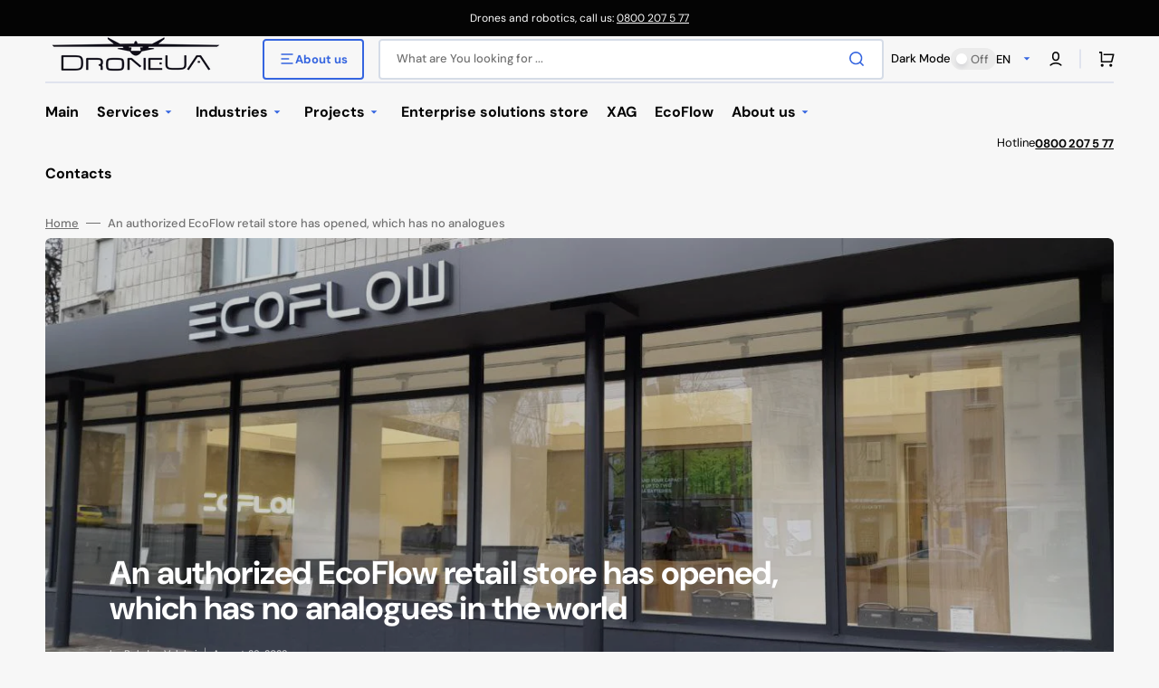

--- FILE ---
content_type: text/html; charset=utf-8
request_url: https://drone.ua/en/blogs/news/otkryit-avtorizirovannyiy-roznichnyiy-magazin-ecoflow-kotoromu-net-analogov-v-mire
body_size: 33365
content:
<!doctype html>
<html class="no-js" lang="en" data-scheme="auto">
	<head>
 
<meta charset="utf-8">
		<meta http-equiv="X-UA-Compatible" content="IE=edge">
		<meta name="viewport" content="width=device-width,initial-scale=1">
		<meta name="theme-color" content="">
		<link rel="canonical" href="https://drone.ua/en/blogs/news/otkryit-avtorizirovannyiy-roznichnyiy-magazin-ecoflow-kotoromu-net-analogov-v-mire">
		<link rel="preconnect" href="https://cdn.shopify.com" crossorigin><link rel="icon" type="image/png" href="//drone.ua/cdn/shop/files/DroneUA_logo_vector_black_svg_f00627e4-b26f-4c83-9d69-3fc7fdc6eee4.png?crop=center&height=32&v=1695819089&width=32"><link rel="preconnect" href="https://fonts.shopifycdn.com" crossorigin><title>An authorized EcoFlow retail store has opened, which has no analogues </title>

		
			<meta name="description" content="Ukraine dictates trends and sets new innovative goals. DroneUA, as an exclusive distributor of the EcoFlow brand, is the first to open the doors of the energy-independent space for the global development of the country&#39;s energy-efficient system, starting with each individual family.Starting with the brand&#39;s entry into ">
		

		

<meta property="og:site_name" content="DroneUA">
<meta property="og:url" content="https://drone.ua/en/blogs/news/otkryit-avtorizirovannyiy-roznichnyiy-magazin-ecoflow-kotoromu-net-analogov-v-mire">
<meta property="og:title" content="An authorized EcoFlow retail store has opened, which has no analogues ">
<meta property="og:type" content="article">
<meta property="og:description" content="Ukraine dictates trends and sets new innovative goals. DroneUA, as an exclusive distributor of the EcoFlow brand, is the first to open the doors of the energy-independent space for the global development of the country&#39;s energy-efficient system, starting with each individual family.Starting with the brand&#39;s entry into "><meta property="og:image" content="http://drone.ua/cdn/shop/articles/photo_2023-04-04_10-23-06.jpg?v=1693323006">
  <meta property="og:image:secure_url" content="https://drone.ua/cdn/shop/articles/photo_2023-04-04_10-23-06.jpg?v=1693323006">
  <meta property="og:image:width" content="1280">
  <meta property="og:image:height" content="720"><meta name="twitter:site" content="@drone_ua"><meta name="twitter:card" content="summary_large_image">
<meta name="twitter:title" content="An authorized EcoFlow retail store has opened, which has no analogues ">
<meta name="twitter:description" content="Ukraine dictates trends and sets new innovative goals. DroneUA, as an exclusive distributor of the EcoFlow brand, is the first to open the doors of the energy-independent space for the global development of the country&#39;s energy-efficient system, starting with each individual family.Starting with the brand&#39;s entry into ">


		<script src="//drone.ua/cdn/shop/t/2/assets/constants.js?v=57430444635880596041693165851" defer="defer"></script>
		<script src="//drone.ua/cdn/shop/t/2/assets/pubsub.js?v=2921868252632587581693165852" defer="defer"></script>
		<script src="//drone.ua/cdn/shop/t/2/assets/global.js?v=24394863793389424851693165851" defer="defer"></script>

		<script>window.performance && window.performance.mark && window.performance.mark('shopify.content_for_header.start');</script><meta id="shopify-digital-wallet" name="shopify-digital-wallet" content="/80979689786/digital_wallets/dialog">
<link rel="alternate" type="application/atom+xml" title="Feed" href="/en/blogs/news.atom" />
<link rel="alternate" hreflang="x-default" href="https://drone.ua/blogs/news/otkryit-avtorizirovannyiy-roznichnyiy-magazin-ecoflow-kotoromu-net-analogov-v-mire">
<link rel="alternate" hreflang="uk" href="https://drone.ua/blogs/news/otkryit-avtorizirovannyiy-roznichnyiy-magazin-ecoflow-kotoromu-net-analogov-v-mire">
<link rel="alternate" hreflang="ru" href="https://drone.ua/ru/blogs/news/otkryit-avtorizirovannyiy-roznichnyiy-magazin-ecoflow-kotoromu-net-analogov-v-mire">
<link rel="alternate" hreflang="en" href="https://drone.ua/en/blogs/news/otkryit-avtorizirovannyiy-roznichnyiy-magazin-ecoflow-kotoromu-net-analogov-v-mire">
<script async="async" src="/checkouts/internal/preloads.js?locale=en-UA"></script>
<script id="shopify-features" type="application/json">{"accessToken":"d495cbd506e323106d9d1e9220c716f8","betas":["rich-media-storefront-analytics"],"domain":"drone.ua","predictiveSearch":true,"shopId":80979689786,"locale":"en"}</script>
<script>var Shopify = Shopify || {};
Shopify.shop = "droneua.myshopify.com";
Shopify.locale = "en";
Shopify.currency = {"active":"UAH","rate":"1.0"};
Shopify.country = "UA";
Shopify.theme = {"name":"Stockmart","id":159105483066,"schema_name":"Stockmart","schema_version":"1.0.4","theme_store_id":2105,"role":"main"};
Shopify.theme.handle = "null";
Shopify.theme.style = {"id":null,"handle":null};
Shopify.cdnHost = "drone.ua/cdn";
Shopify.routes = Shopify.routes || {};
Shopify.routes.root = "/en/";</script>
<script type="module">!function(o){(o.Shopify=o.Shopify||{}).modules=!0}(window);</script>
<script>!function(o){function n(){var o=[];function n(){o.push(Array.prototype.slice.apply(arguments))}return n.q=o,n}var t=o.Shopify=o.Shopify||{};t.loadFeatures=n(),t.autoloadFeatures=n()}(window);</script>
<script id="shop-js-analytics" type="application/json">{"pageType":"article"}</script>
<script defer="defer" async type="module" src="//drone.ua/cdn/shopifycloud/shop-js/modules/v2/client.init-shop-cart-sync_C5BV16lS.en.esm.js"></script>
<script defer="defer" async type="module" src="//drone.ua/cdn/shopifycloud/shop-js/modules/v2/chunk.common_CygWptCX.esm.js"></script>
<script type="module">
  await import("//drone.ua/cdn/shopifycloud/shop-js/modules/v2/client.init-shop-cart-sync_C5BV16lS.en.esm.js");
await import("//drone.ua/cdn/shopifycloud/shop-js/modules/v2/chunk.common_CygWptCX.esm.js");

  window.Shopify.SignInWithShop?.initShopCartSync?.({"fedCMEnabled":true,"windoidEnabled":true});

</script>
<script id="__st">var __st={"a":80979689786,"offset":-18000,"reqid":"c6a36ac1-2fdb-45d0-98c1-ee48a05cc794-1768781988","pageurl":"drone.ua\/en\/blogs\/news\/otkryit-avtorizirovannyiy-roznichnyiy-magazin-ecoflow-kotoromu-net-analogov-v-mire","s":"articles-605746168122","u":"8cbe5c49162f","p":"article","rtyp":"article","rid":605746168122};</script>
<script>window.ShopifyPaypalV4VisibilityTracking = true;</script>
<script id="captcha-bootstrap">!function(){'use strict';const t='contact',e='account',n='new_comment',o=[[t,t],['blogs',n],['comments',n],[t,'customer']],c=[[e,'customer_login'],[e,'guest_login'],[e,'recover_customer_password'],[e,'create_customer']],r=t=>t.map((([t,e])=>`form[action*='/${t}']:not([data-nocaptcha='true']) input[name='form_type'][value='${e}']`)).join(','),a=t=>()=>t?[...document.querySelectorAll(t)].map((t=>t.form)):[];function s(){const t=[...o],e=r(t);return a(e)}const i='password',u='form_key',d=['recaptcha-v3-token','g-recaptcha-response','h-captcha-response',i],f=()=>{try{return window.sessionStorage}catch{return}},m='__shopify_v',_=t=>t.elements[u];function p(t,e,n=!1){try{const o=window.sessionStorage,c=JSON.parse(o.getItem(e)),{data:r}=function(t){const{data:e,action:n}=t;return t[m]||n?{data:e,action:n}:{data:t,action:n}}(c);for(const[e,n]of Object.entries(r))t.elements[e]&&(t.elements[e].value=n);n&&o.removeItem(e)}catch(o){console.error('form repopulation failed',{error:o})}}const l='form_type',E='cptcha';function T(t){t.dataset[E]=!0}const w=window,h=w.document,L='Shopify',v='ce_forms',y='captcha';let A=!1;((t,e)=>{const n=(g='f06e6c50-85a8-45c8-87d0-21a2b65856fe',I='https://cdn.shopify.com/shopifycloud/storefront-forms-hcaptcha/ce_storefront_forms_captcha_hcaptcha.v1.5.2.iife.js',D={infoText:'Protected by hCaptcha',privacyText:'Privacy',termsText:'Terms'},(t,e,n)=>{const o=w[L][v],c=o.bindForm;if(c)return c(t,g,e,D).then(n);var r;o.q.push([[t,g,e,D],n]),r=I,A||(h.body.append(Object.assign(h.createElement('script'),{id:'captcha-provider',async:!0,src:r})),A=!0)});var g,I,D;w[L]=w[L]||{},w[L][v]=w[L][v]||{},w[L][v].q=[],w[L][y]=w[L][y]||{},w[L][y].protect=function(t,e){n(t,void 0,e),T(t)},Object.freeze(w[L][y]),function(t,e,n,w,h,L){const[v,y,A,g]=function(t,e,n){const i=e?o:[],u=t?c:[],d=[...i,...u],f=r(d),m=r(i),_=r(d.filter((([t,e])=>n.includes(e))));return[a(f),a(m),a(_),s()]}(w,h,L),I=t=>{const e=t.target;return e instanceof HTMLFormElement?e:e&&e.form},D=t=>v().includes(t);t.addEventListener('submit',(t=>{const e=I(t);if(!e)return;const n=D(e)&&!e.dataset.hcaptchaBound&&!e.dataset.recaptchaBound,o=_(e),c=g().includes(e)&&(!o||!o.value);(n||c)&&t.preventDefault(),c&&!n&&(function(t){try{if(!f())return;!function(t){const e=f();if(!e)return;const n=_(t);if(!n)return;const o=n.value;o&&e.removeItem(o)}(t);const e=Array.from(Array(32),(()=>Math.random().toString(36)[2])).join('');!function(t,e){_(t)||t.append(Object.assign(document.createElement('input'),{type:'hidden',name:u})),t.elements[u].value=e}(t,e),function(t,e){const n=f();if(!n)return;const o=[...t.querySelectorAll(`input[type='${i}']`)].map((({name:t})=>t)),c=[...d,...o],r={};for(const[a,s]of new FormData(t).entries())c.includes(a)||(r[a]=s);n.setItem(e,JSON.stringify({[m]:1,action:t.action,data:r}))}(t,e)}catch(e){console.error('failed to persist form',e)}}(e),e.submit())}));const S=(t,e)=>{t&&!t.dataset[E]&&(n(t,e.some((e=>e===t))),T(t))};for(const o of['focusin','change'])t.addEventListener(o,(t=>{const e=I(t);D(e)&&S(e,y())}));const B=e.get('form_key'),M=e.get(l),P=B&&M;t.addEventListener('DOMContentLoaded',(()=>{const t=y();if(P)for(const e of t)e.elements[l].value===M&&p(e,B);[...new Set([...A(),...v().filter((t=>'true'===t.dataset.shopifyCaptcha))])].forEach((e=>S(e,t)))}))}(h,new URLSearchParams(w.location.search),n,t,e,['guest_login'])})(!0,!0)}();</script>
<script integrity="sha256-4kQ18oKyAcykRKYeNunJcIwy7WH5gtpwJnB7kiuLZ1E=" data-source-attribution="shopify.loadfeatures" defer="defer" src="//drone.ua/cdn/shopifycloud/storefront/assets/storefront/load_feature-a0a9edcb.js" crossorigin="anonymous"></script>
<script data-source-attribution="shopify.dynamic_checkout.dynamic.init">var Shopify=Shopify||{};Shopify.PaymentButton=Shopify.PaymentButton||{isStorefrontPortableWallets:!0,init:function(){window.Shopify.PaymentButton.init=function(){};var t=document.createElement("script");t.src="https://drone.ua/cdn/shopifycloud/portable-wallets/latest/portable-wallets.en.js",t.type="module",document.head.appendChild(t)}};
</script>
<script data-source-attribution="shopify.dynamic_checkout.buyer_consent">
  function portableWalletsHideBuyerConsent(e){var t=document.getElementById("shopify-buyer-consent"),n=document.getElementById("shopify-subscription-policy-button");t&&n&&(t.classList.add("hidden"),t.setAttribute("aria-hidden","true"),n.removeEventListener("click",e))}function portableWalletsShowBuyerConsent(e){var t=document.getElementById("shopify-buyer-consent"),n=document.getElementById("shopify-subscription-policy-button");t&&n&&(t.classList.remove("hidden"),t.removeAttribute("aria-hidden"),n.addEventListener("click",e))}window.Shopify?.PaymentButton&&(window.Shopify.PaymentButton.hideBuyerConsent=portableWalletsHideBuyerConsent,window.Shopify.PaymentButton.showBuyerConsent=portableWalletsShowBuyerConsent);
</script>
<script data-source-attribution="shopify.dynamic_checkout.cart.bootstrap">document.addEventListener("DOMContentLoaded",(function(){function t(){return document.querySelector("shopify-accelerated-checkout-cart, shopify-accelerated-checkout")}if(t())Shopify.PaymentButton.init();else{new MutationObserver((function(e,n){t()&&(Shopify.PaymentButton.init(),n.disconnect())})).observe(document.body,{childList:!0,subtree:!0})}}));
</script>
<script id="sections-script" data-sections="header,footer" defer="defer" src="//drone.ua/cdn/shop/t/2/compiled_assets/scripts.js?v=1022"></script>
<script>window.performance && window.performance.mark && window.performance.mark('shopify.content_for_header.end');</script>


		<style data-shopify>
			@font-face {
  font-family: "DM Sans";
  font-weight: 400;
  font-style: normal;
  font-display: swap;
  src: url("//drone.ua/cdn/fonts/dm_sans/dmsans_n4.ec80bd4dd7e1a334c969c265873491ae56018d72.woff2") format("woff2"),
       url("//drone.ua/cdn/fonts/dm_sans/dmsans_n4.87bdd914d8a61247b911147ae68e754d695c58a6.woff") format("woff");
}

			@font-face {
  font-family: "DM Sans";
  font-weight: 700;
  font-style: normal;
  font-display: swap;
  src: url("//drone.ua/cdn/fonts/dm_sans/dmsans_n7.97e21d81502002291ea1de8aefb79170c6946ce5.woff2") format("woff2"),
       url("//drone.ua/cdn/fonts/dm_sans/dmsans_n7.af5c214f5116410ca1d53a2090665620e78e2e1b.woff") format("woff");
}

			@font-face {
  font-family: "DM Sans";
  font-weight: 700;
  font-style: normal;
  font-display: swap;
  src: url("//drone.ua/cdn/fonts/dm_sans/dmsans_n7.97e21d81502002291ea1de8aefb79170c6946ce5.woff2") format("woff2"),
       url("//drone.ua/cdn/fonts/dm_sans/dmsans_n7.af5c214f5116410ca1d53a2090665620e78e2e1b.woff") format("woff");
}

			@font-face {
  font-family: "DM Sans";
  font-weight: 700;
  font-style: normal;
  font-display: swap;
  src: url("//drone.ua/cdn/fonts/dm_sans/dmsans_n7.97e21d81502002291ea1de8aefb79170c6946ce5.woff2") format("woff2"),
       url("//drone.ua/cdn/fonts/dm_sans/dmsans_n7.af5c214f5116410ca1d53a2090665620e78e2e1b.woff") format("woff");
}

			@font-face {
  font-family: "DM Sans";
  font-weight: 700;
  font-style: normal;
  font-display: swap;
  src: url("//drone.ua/cdn/fonts/dm_sans/dmsans_n7.97e21d81502002291ea1de8aefb79170c6946ce5.woff2") format("woff2"),
       url("//drone.ua/cdn/fonts/dm_sans/dmsans_n7.af5c214f5116410ca1d53a2090665620e78e2e1b.woff") format("woff");
}

			@font-face {
  font-family: "DM Sans";
  font-weight: 300;
  font-style: normal;
  font-display: swap;
  src: url("//drone.ua/cdn/fonts/dm_sans/dmsans_n3.d218434bb518134511e5205d90c23cfb8a1b261b.woff2") format("woff2"),
       url("//drone.ua/cdn/fonts/dm_sans/dmsans_n3.0c324a11de656e0e3f656188ad5de9ff34f70c04.woff") format("woff");
}

			@font-face {
  font-family: "DM Sans";
  font-weight: 400;
  font-style: normal;
  font-display: swap;
  src: url("//drone.ua/cdn/fonts/dm_sans/dmsans_n4.ec80bd4dd7e1a334c969c265873491ae56018d72.woff2") format("woff2"),
       url("//drone.ua/cdn/fonts/dm_sans/dmsans_n4.87bdd914d8a61247b911147ae68e754d695c58a6.woff") format("woff");
}

			@font-face {
  font-family: "DM Sans";
  font-weight: 500;
  font-style: normal;
  font-display: swap;
  src: url("//drone.ua/cdn/fonts/dm_sans/dmsans_n5.8a0f1984c77eb7186ceb87c4da2173ff65eb012e.woff2") format("woff2"),
       url("//drone.ua/cdn/fonts/dm_sans/dmsans_n5.9ad2e755a89e15b3d6c53259daad5fc9609888e6.woff") format("woff");
}

			@font-face {
  font-family: "DM Sans";
  font-weight: 700;
  font-style: normal;
  font-display: swap;
  src: url("//drone.ua/cdn/fonts/dm_sans/dmsans_n7.97e21d81502002291ea1de8aefb79170c6946ce5.woff2") format("woff2"),
       url("//drone.ua/cdn/fonts/dm_sans/dmsans_n7.af5c214f5116410ca1d53a2090665620e78e2e1b.woff") format("woff");
}

			@font-face {
  font-family: "DM Sans";
  font-weight: 400;
  font-style: italic;
  font-display: swap;
  src: url("//drone.ua/cdn/fonts/dm_sans/dmsans_i4.b8fe05e69ee95d5a53155c346957d8cbf5081c1a.woff2") format("woff2"),
       url("//drone.ua/cdn/fonts/dm_sans/dmsans_i4.403fe28ee2ea63e142575c0aa47684d65f8c23a0.woff") format("woff");
}

			@font-face {
  font-family: "DM Sans";
  font-weight: 700;
  font-style: italic;
  font-display: swap;
  src: url("//drone.ua/cdn/fonts/dm_sans/dmsans_i7.52b57f7d7342eb7255084623d98ab83fd96e7f9b.woff2") format("woff2"),
       url("//drone.ua/cdn/fonts/dm_sans/dmsans_i7.d5e14ef18a1d4a8ce78a4187580b4eb1759c2eda.woff") format("woff");
}

			@font-face {
  font-family: "DM Sans";
  font-weight: 700;
  font-style: italic;
  font-display: swap;
  src: url("//drone.ua/cdn/fonts/dm_sans/dmsans_i7.52b57f7d7342eb7255084623d98ab83fd96e7f9b.woff2") format("woff2"),
       url("//drone.ua/cdn/fonts/dm_sans/dmsans_i7.d5e14ef18a1d4a8ce78a4187580b4eb1759c2eda.woff") format("woff");
}


			:root {
			--spaced-section: 5rem;

			--font-body-family: "DM Sans", sans-serif;
			--font-body-style: normal;
			--font-body-weight: 400;

			--font-body-scale: 1.6;
			--font-body-line-height: 1.3;

			--font-heading-family: "DM Sans", sans-serif;
			--font-heading-style: normal;
			--font-heading-weight: 700;
			--font-heading-letter-spacing: -0.2em;
			--font-heading-line-height: 1.1;

			--font-subtitle-family: "DM Sans", sans-serif;
			--font-subtitle-style: normal;
			--font-subtitle-weight: 700;
			--font-subtitle-text-transform: uppercase;
			--font-subtitle-scale: 1.0;

			--font-heading-h1-scale: 1.0;
			--font-heading-h2-scale: 1.0;
			--font-heading-h3-scale: 1.0;
			--font-heading-h4-scale: 1.0;

			--font-heading-card-family: "DM Sans", sans-serif;
			--font-heading-card-style: normal;
			--font-heading-card-weight: 700;
			--font-text-card-family: "DM Sans", sans-serif;
			--font-text-card-style: normal;
			--font-text-card-weight: 400;

			--font-heading-card-scale: 1.5;
			--font-text-card-scale: 1.2;

			--font-button-family: "DM Sans", sans-serif;
			--font-button-style: normal;
			--font-button-weight: 700;
			--font-button-text-transform: none;

			--font-button-family: "DM Sans", sans-serif;
			--font-button-style: normal;
			--font-button-weight: 700;
			--font-button-text-transform: none;
			--font-button-letter-spacing: 0;
			--font-subtitle-letter-spacing: 0.04em;

			--font-header-menu-family: "DM Sans", sans-serif;
			--font-header-menu-style: normal;
			--font-header-menu-weight: 700;
			--font-header-menu-text-transform: none;

			--font-footer-menu-family: "DM Sans", sans-serif;
			--font-footer-menu-style: normal;
			--font-footer-menu-weight: 700;
			--font-footer-link-size: 13px;

			--font-popups-heading-family: "DM Sans", sans-serif;
			--font-popups-heading-style: normal;
			--font-popups-heading-weight: 700;
			--font-popups-text-family: "DM Sans", sans-serif;
			--font-popups-text-style: normal;
			--font-popups-text-weight: 400;
			--font-popup-heading-scale: 1.0;
			--font-popup-text-scale: 1.0;
			--font-notification-heading-scale: 1.0;
			--font-notification-text-scale: 1.0;

			--color-base-text: 4, 4, 4;
			--color-secondary-text: 113, 113, 113;
			--color-title-text: 4, 4, 4;
			--dot-background-color: , , ;

			--color-base-background-1: 247, 247, 247;
			--color-base-background-2: 255, 255, 255;
			--color-base-background-5: 245, 245, 241;
			--color-base-background-3: 37, 37, 37;
			--color-base-background-4: 40, 40, 40;

			--color-announcement-bar-background-1: 4, 4, 4;
			--color-announcement-bar-background-2: 238, 238, 238;

			--color-base-solid-button-labels: 255, 255, 255;
			--color-base-solid-button-labels-hover: 255, 255, 255;
			--color-base-button-background: 53, 101, 224;
			--color-base-button-background-hover: 30, 72, 181;
			--color-base-outline-button-labels: 224, 227, 238;
			--color-base-outline-button-labels-hover: 53, 101, 224;
			--color-secondary-button-labels: 53, 101, 224;
			--color-secondary-button-labels-hover: 53, 101, 224;
			--color-tertiary-button-labels: 53, 101, 224;
			--color-tertiary-button-labels-hover: 255, 255, 255;
			--color-tertiary-button-background: 53, 101, 224;
			--color-tertiary-button-background-hover: 53, 101, 224;
			--border-radius-button: 4px;
			--color-text-accent: 53, 101, 224;

			--payment-terms-background-color: #f7f7f7;			
			--color-overlay-background: 0, 0, 0;
			--color-base-background-input: 255, 255, 255;

			--color-base-border-input: 213, 220, 231;
			--color-hover-border-input: 53, 101, 224;

			--color-badge-sale-background: 45, 134, 83;
			--color-badge-sale-text: 255, 255, 255;
			--color-badge-soldout-background: 213, 31, 75;
			--color-badge-soldout-text: 255, 255, 255;
			--color-border: 224, 227, 238;
			--color-background-card: 255, 255, 255;
			--color-background-card-dark: 247, 247, 247;
			--color-scheme-toggle: 235, 235, 235;
			--color-scheme-toggle-text: 113, 113, 113;
			}

			@media screen and (min-width: 990px) {
				:root {
					--spaced-section: 16rem;
				}
			}

			*,
			*::before,
			*::after {
			box-sizing: inherit;
			}

			html {
			box-sizing: border-box;
			font-size: 10px;
			height: 100%;
			}

			body {
			position: relative;
			display: grid;
			grid-template-rows: auto auto 1fr auto;
			grid-template-columns: 100%;
			min-height: 100%;
			margin: 0;
			font-size: calc(var(--font-body-scale) * 1rem);
			line-height: 1.5;
			font-family: var(--font-body-family);
			font-style: var(--font-body-style);
			font-weight: var(--font-body-weight);
			overflow-x: hidden;
			}
		</style>
		<link href="//drone.ua/cdn/shop/t/2/assets/swiper-bundle.min.css?v=67104566617031410831693165853" rel="stylesheet" type="text/css" media="all" />
		<link href="//drone.ua/cdn/shop/t/2/assets/base.css?v=131015483950485508351693165849" rel="stylesheet" type="text/css" media="all" />
<link rel="stylesheet" href="//drone.ua/cdn/shop/t/2/assets/component-predictive-search.css?v=64904219377317970701693165850" media="print" onload="this.media='all'"><link rel="preload" as="font" href="//drone.ua/cdn/fonts/dm_sans/dmsans_n4.ec80bd4dd7e1a334c969c265873491ae56018d72.woff2" type="font/woff2" crossorigin><link rel="preload" as="font" href="//drone.ua/cdn/fonts/dm_sans/dmsans_n7.97e21d81502002291ea1de8aefb79170c6946ce5.woff2" type="font/woff2" crossorigin><script>
			document.documentElement.className = document.documentElement.className.replace('no-js', 'js');
			if (Shopify.designMode) {
				document.documentElement.classList.add('shopify-design-mode');
			}
		</script>

	
		<script src="//drone.ua/cdn/shop/t/2/assets/jquery-3.6.0.js?v=32573363768646652941693165851" defer="defer"></script>
		<script src="//drone.ua/cdn/shop/t/2/assets/swiper-bundle.min.js?v=59665753948720967221693165853" defer="defer"></script>
		<script src="//drone.ua/cdn/shop/t/2/assets/product-card.js?v=157130705868214899451693165851" defer="defer"></script>
		<script src="//drone.ua/cdn/shop/t/2/assets/popup.js?v=179802735620567827611693165851" defer="defer"></script>
		

			<script>
			let cscoDarkMode = {};

			( function() {
				const body = document.querySelector('html[data-scheme]');
				
				cscoDarkMode = {
					init: function( e ) {
						this.initMode( e );
						window.matchMedia( '(prefers-color-scheme: dark)' ).addListener((e) => {
							this.initMode( e );
						} );

						window.addEventListener( 'load', () => {
							const toggleBtns = document.querySelectorAll('.header__toggle-scheme');
							toggleBtns.forEach(btn => {
									btn.addEventListener( 'click', (e) => {
										e.preventDefault();

										if ('auto' === body.getAttribute( 'data-scheme' )) {
											if (window.matchMedia( '(prefers-color-scheme: dark)' ).matches) {
												cscoDarkMode.changeScheme( 'light', true );
											} else if (window.matchMedia( '(prefers-color-scheme: light)' ).matches) {
												cscoDarkMode.changeScheme( 'dark', true );
											}
										} else {
											if ( 'dark' === body.getAttribute( 'data-scheme' ) ) {
												cscoDarkMode.changeScheme( 'light', true );
											} else {
												cscoDarkMode.changeScheme( 'dark', true );
											}
										}
									});
								})
							})
					},
					initMode: function( e ) {
						let siteScheme = false;
						switch ( "auto" ) { // Field. User’s system preference.
							case 'dark':
								siteScheme= 'dark';
								break;
							case 'light':
								siteScheme = 'light';
								break;
							case 'system':
								siteScheme = 'auto';
								break;
						}
						if ( "true" ) { // Field. Enable dark/light mode toggle.
							if ( 'light' === localStorage.getItem( '_color_schema' ) ) {
								siteScheme = 'light';
							}
							if ( 'dark' === localStorage.getItem( '_color_schema' ) ) {
								siteScheme = 'dark';
							}
						}
						if ( siteScheme && siteScheme !== body.getAttribute( 'data-scheme' ) ) {
							this.changeScheme( siteScheme, false );
						}
					},
					changeScheme: function( siteScheme, cookie ) {
						body.classList.add( 'scheme-toggled' );
						body.setAttribute( 'data-scheme', siteScheme );
						if ( cookie ) {
							localStorage.setItem( '_color_schema', siteScheme );
						}
						setTimeout( () => {
							body.classList.remove( 'scheme-toggled' );
						}, 100 );
					}
				};
			} )();

			cscoDarkMode.init();

			document.addEventListener('shopify:section:load', function () {
				setTimeout(() => {
					cscoDarkMode.init();
				}, 100)
			});
		</script>
	<link href="https://monorail-edge.shopifysvc.com" rel="dns-prefetch">
<script>(function(){if ("sendBeacon" in navigator && "performance" in window) {try {var session_token_from_headers = performance.getEntriesByType('navigation')[0].serverTiming.find(x => x.name == '_s').description;} catch {var session_token_from_headers = undefined;}var session_cookie_matches = document.cookie.match(/_shopify_s=([^;]*)/);var session_token_from_cookie = session_cookie_matches && session_cookie_matches.length === 2 ? session_cookie_matches[1] : "";var session_token = session_token_from_headers || session_token_from_cookie || "";function handle_abandonment_event(e) {var entries = performance.getEntries().filter(function(entry) {return /monorail-edge.shopifysvc.com/.test(entry.name);});if (!window.abandonment_tracked && entries.length === 0) {window.abandonment_tracked = true;var currentMs = Date.now();var navigation_start = performance.timing.navigationStart;var payload = {shop_id: 80979689786,url: window.location.href,navigation_start,duration: currentMs - navigation_start,session_token,page_type: "article"};window.navigator.sendBeacon("https://monorail-edge.shopifysvc.com/v1/produce", JSON.stringify({schema_id: "online_store_buyer_site_abandonment/1.1",payload: payload,metadata: {event_created_at_ms: currentMs,event_sent_at_ms: currentMs}}));}}window.addEventListener('pagehide', handle_abandonment_event);}}());</script>
<script id="web-pixels-manager-setup">(function e(e,d,r,n,o){if(void 0===o&&(o={}),!Boolean(null===(a=null===(i=window.Shopify)||void 0===i?void 0:i.analytics)||void 0===a?void 0:a.replayQueue)){var i,a;window.Shopify=window.Shopify||{};var t=window.Shopify;t.analytics=t.analytics||{};var s=t.analytics;s.replayQueue=[],s.publish=function(e,d,r){return s.replayQueue.push([e,d,r]),!0};try{self.performance.mark("wpm:start")}catch(e){}var l=function(){var e={modern:/Edge?\/(1{2}[4-9]|1[2-9]\d|[2-9]\d{2}|\d{4,})\.\d+(\.\d+|)|Firefox\/(1{2}[4-9]|1[2-9]\d|[2-9]\d{2}|\d{4,})\.\d+(\.\d+|)|Chrom(ium|e)\/(9{2}|\d{3,})\.\d+(\.\d+|)|(Maci|X1{2}).+ Version\/(15\.\d+|(1[6-9]|[2-9]\d|\d{3,})\.\d+)([,.]\d+|)( \(\w+\)|)( Mobile\/\w+|) Safari\/|Chrome.+OPR\/(9{2}|\d{3,})\.\d+\.\d+|(CPU[ +]OS|iPhone[ +]OS|CPU[ +]iPhone|CPU IPhone OS|CPU iPad OS)[ +]+(15[._]\d+|(1[6-9]|[2-9]\d|\d{3,})[._]\d+)([._]\d+|)|Android:?[ /-](13[3-9]|1[4-9]\d|[2-9]\d{2}|\d{4,})(\.\d+|)(\.\d+|)|Android.+Firefox\/(13[5-9]|1[4-9]\d|[2-9]\d{2}|\d{4,})\.\d+(\.\d+|)|Android.+Chrom(ium|e)\/(13[3-9]|1[4-9]\d|[2-9]\d{2}|\d{4,})\.\d+(\.\d+|)|SamsungBrowser\/([2-9]\d|\d{3,})\.\d+/,legacy:/Edge?\/(1[6-9]|[2-9]\d|\d{3,})\.\d+(\.\d+|)|Firefox\/(5[4-9]|[6-9]\d|\d{3,})\.\d+(\.\d+|)|Chrom(ium|e)\/(5[1-9]|[6-9]\d|\d{3,})\.\d+(\.\d+|)([\d.]+$|.*Safari\/(?![\d.]+ Edge\/[\d.]+$))|(Maci|X1{2}).+ Version\/(10\.\d+|(1[1-9]|[2-9]\d|\d{3,})\.\d+)([,.]\d+|)( \(\w+\)|)( Mobile\/\w+|) Safari\/|Chrome.+OPR\/(3[89]|[4-9]\d|\d{3,})\.\d+\.\d+|(CPU[ +]OS|iPhone[ +]OS|CPU[ +]iPhone|CPU IPhone OS|CPU iPad OS)[ +]+(10[._]\d+|(1[1-9]|[2-9]\d|\d{3,})[._]\d+)([._]\d+|)|Android:?[ /-](13[3-9]|1[4-9]\d|[2-9]\d{2}|\d{4,})(\.\d+|)(\.\d+|)|Mobile Safari.+OPR\/([89]\d|\d{3,})\.\d+\.\d+|Android.+Firefox\/(13[5-9]|1[4-9]\d|[2-9]\d{2}|\d{4,})\.\d+(\.\d+|)|Android.+Chrom(ium|e)\/(13[3-9]|1[4-9]\d|[2-9]\d{2}|\d{4,})\.\d+(\.\d+|)|Android.+(UC? ?Browser|UCWEB|U3)[ /]?(15\.([5-9]|\d{2,})|(1[6-9]|[2-9]\d|\d{3,})\.\d+)\.\d+|SamsungBrowser\/(5\.\d+|([6-9]|\d{2,})\.\d+)|Android.+MQ{2}Browser\/(14(\.(9|\d{2,})|)|(1[5-9]|[2-9]\d|\d{3,})(\.\d+|))(\.\d+|)|K[Aa][Ii]OS\/(3\.\d+|([4-9]|\d{2,})\.\d+)(\.\d+|)/},d=e.modern,r=e.legacy,n=navigator.userAgent;return n.match(d)?"modern":n.match(r)?"legacy":"unknown"}(),u="modern"===l?"modern":"legacy",c=(null!=n?n:{modern:"",legacy:""})[u],f=function(e){return[e.baseUrl,"/wpm","/b",e.hashVersion,"modern"===e.buildTarget?"m":"l",".js"].join("")}({baseUrl:d,hashVersion:r,buildTarget:u}),m=function(e){var d=e.version,r=e.bundleTarget,n=e.surface,o=e.pageUrl,i=e.monorailEndpoint;return{emit:function(e){var a=e.status,t=e.errorMsg,s=(new Date).getTime(),l=JSON.stringify({metadata:{event_sent_at_ms:s},events:[{schema_id:"web_pixels_manager_load/3.1",payload:{version:d,bundle_target:r,page_url:o,status:a,surface:n,error_msg:t},metadata:{event_created_at_ms:s}}]});if(!i)return console&&console.warn&&console.warn("[Web Pixels Manager] No Monorail endpoint provided, skipping logging."),!1;try{return self.navigator.sendBeacon.bind(self.navigator)(i,l)}catch(e){}var u=new XMLHttpRequest;try{return u.open("POST",i,!0),u.setRequestHeader("Content-Type","text/plain"),u.send(l),!0}catch(e){return console&&console.warn&&console.warn("[Web Pixels Manager] Got an unhandled error while logging to Monorail."),!1}}}}({version:r,bundleTarget:l,surface:e.surface,pageUrl:self.location.href,monorailEndpoint:e.monorailEndpoint});try{o.browserTarget=l,function(e){var d=e.src,r=e.async,n=void 0===r||r,o=e.onload,i=e.onerror,a=e.sri,t=e.scriptDataAttributes,s=void 0===t?{}:t,l=document.createElement("script"),u=document.querySelector("head"),c=document.querySelector("body");if(l.async=n,l.src=d,a&&(l.integrity=a,l.crossOrigin="anonymous"),s)for(var f in s)if(Object.prototype.hasOwnProperty.call(s,f))try{l.dataset[f]=s[f]}catch(e){}if(o&&l.addEventListener("load",o),i&&l.addEventListener("error",i),u)u.appendChild(l);else{if(!c)throw new Error("Did not find a head or body element to append the script");c.appendChild(l)}}({src:f,async:!0,onload:function(){if(!function(){var e,d;return Boolean(null===(d=null===(e=window.Shopify)||void 0===e?void 0:e.analytics)||void 0===d?void 0:d.initialized)}()){var d=window.webPixelsManager.init(e)||void 0;if(d){var r=window.Shopify.analytics;r.replayQueue.forEach((function(e){var r=e[0],n=e[1],o=e[2];d.publishCustomEvent(r,n,o)})),r.replayQueue=[],r.publish=d.publishCustomEvent,r.visitor=d.visitor,r.initialized=!0}}},onerror:function(){return m.emit({status:"failed",errorMsg:"".concat(f," has failed to load")})},sri:function(e){var d=/^sha384-[A-Za-z0-9+/=]+$/;return"string"==typeof e&&d.test(e)}(c)?c:"",scriptDataAttributes:o}),m.emit({status:"loading"})}catch(e){m.emit({status:"failed",errorMsg:(null==e?void 0:e.message)||"Unknown error"})}}})({shopId: 80979689786,storefrontBaseUrl: "https://drone.ua",extensionsBaseUrl: "https://extensions.shopifycdn.com/cdn/shopifycloud/web-pixels-manager",monorailEndpoint: "https://monorail-edge.shopifysvc.com/unstable/produce_batch",surface: "storefront-renderer",enabledBetaFlags: ["2dca8a86"],webPixelsConfigList: [{"id":"824738106","configuration":"{\"config\":\"{\\\"pixel_id\\\":\\\"G-FEF4E89JLM\\\",\\\"gtag_events\\\":[{\\\"type\\\":\\\"purchase\\\",\\\"action_label\\\":\\\"G-FEF4E89JLM\\\"},{\\\"type\\\":\\\"page_view\\\",\\\"action_label\\\":\\\"G-FEF4E89JLM\\\"},{\\\"type\\\":\\\"view_item\\\",\\\"action_label\\\":\\\"G-FEF4E89JLM\\\"},{\\\"type\\\":\\\"search\\\",\\\"action_label\\\":\\\"G-FEF4E89JLM\\\"},{\\\"type\\\":\\\"add_to_cart\\\",\\\"action_label\\\":\\\"G-FEF4E89JLM\\\"},{\\\"type\\\":\\\"begin_checkout\\\",\\\"action_label\\\":\\\"G-FEF4E89JLM\\\"},{\\\"type\\\":\\\"add_payment_info\\\",\\\"action_label\\\":\\\"G-FEF4E89JLM\\\"}],\\\"enable_monitoring_mode\\\":false}\"}","eventPayloadVersion":"v1","runtimeContext":"OPEN","scriptVersion":"b2a88bafab3e21179ed38636efcd8a93","type":"APP","apiClientId":1780363,"privacyPurposes":[],"dataSharingAdjustments":{"protectedCustomerApprovalScopes":["read_customer_address","read_customer_email","read_customer_name","read_customer_personal_data","read_customer_phone"]}},{"id":"shopify-app-pixel","configuration":"{}","eventPayloadVersion":"v1","runtimeContext":"STRICT","scriptVersion":"0450","apiClientId":"shopify-pixel","type":"APP","privacyPurposes":["ANALYTICS","MARKETING"]},{"id":"shopify-custom-pixel","eventPayloadVersion":"v1","runtimeContext":"LAX","scriptVersion":"0450","apiClientId":"shopify-pixel","type":"CUSTOM","privacyPurposes":["ANALYTICS","MARKETING"]}],isMerchantRequest: false,initData: {"shop":{"name":"DroneUA","paymentSettings":{"currencyCode":"UAH"},"myshopifyDomain":"droneua.myshopify.com","countryCode":"UA","storefrontUrl":"https:\/\/drone.ua\/en"},"customer":null,"cart":null,"checkout":null,"productVariants":[],"purchasingCompany":null},},"https://drone.ua/cdn","fcfee988w5aeb613cpc8e4bc33m6693e112",{"modern":"","legacy":""},{"shopId":"80979689786","storefrontBaseUrl":"https:\/\/drone.ua","extensionBaseUrl":"https:\/\/extensions.shopifycdn.com\/cdn\/shopifycloud\/web-pixels-manager","surface":"storefront-renderer","enabledBetaFlags":"[\"2dca8a86\"]","isMerchantRequest":"false","hashVersion":"fcfee988w5aeb613cpc8e4bc33m6693e112","publish":"custom","events":"[[\"page_viewed\",{}]]"});</script><script>
  window.ShopifyAnalytics = window.ShopifyAnalytics || {};
  window.ShopifyAnalytics.meta = window.ShopifyAnalytics.meta || {};
  window.ShopifyAnalytics.meta.currency = 'UAH';
  var meta = {"page":{"pageType":"article","resourceType":"article","resourceId":605746168122,"requestId":"c6a36ac1-2fdb-45d0-98c1-ee48a05cc794-1768781988"}};
  for (var attr in meta) {
    window.ShopifyAnalytics.meta[attr] = meta[attr];
  }
</script>
<script class="analytics">
  (function () {
    var customDocumentWrite = function(content) {
      var jquery = null;

      if (window.jQuery) {
        jquery = window.jQuery;
      } else if (window.Checkout && window.Checkout.$) {
        jquery = window.Checkout.$;
      }

      if (jquery) {
        jquery('body').append(content);
      }
    };

    var hasLoggedConversion = function(token) {
      if (token) {
        return document.cookie.indexOf('loggedConversion=' + token) !== -1;
      }
      return false;
    }

    var setCookieIfConversion = function(token) {
      if (token) {
        var twoMonthsFromNow = new Date(Date.now());
        twoMonthsFromNow.setMonth(twoMonthsFromNow.getMonth() + 2);

        document.cookie = 'loggedConversion=' + token + '; expires=' + twoMonthsFromNow;
      }
    }

    var trekkie = window.ShopifyAnalytics.lib = window.trekkie = window.trekkie || [];
    if (trekkie.integrations) {
      return;
    }
    trekkie.methods = [
      'identify',
      'page',
      'ready',
      'track',
      'trackForm',
      'trackLink'
    ];
    trekkie.factory = function(method) {
      return function() {
        var args = Array.prototype.slice.call(arguments);
        args.unshift(method);
        trekkie.push(args);
        return trekkie;
      };
    };
    for (var i = 0; i < trekkie.methods.length; i++) {
      var key = trekkie.methods[i];
      trekkie[key] = trekkie.factory(key);
    }
    trekkie.load = function(config) {
      trekkie.config = config || {};
      trekkie.config.initialDocumentCookie = document.cookie;
      var first = document.getElementsByTagName('script')[0];
      var script = document.createElement('script');
      script.type = 'text/javascript';
      script.onerror = function(e) {
        var scriptFallback = document.createElement('script');
        scriptFallback.type = 'text/javascript';
        scriptFallback.onerror = function(error) {
                var Monorail = {
      produce: function produce(monorailDomain, schemaId, payload) {
        var currentMs = new Date().getTime();
        var event = {
          schema_id: schemaId,
          payload: payload,
          metadata: {
            event_created_at_ms: currentMs,
            event_sent_at_ms: currentMs
          }
        };
        return Monorail.sendRequest("https://" + monorailDomain + "/v1/produce", JSON.stringify(event));
      },
      sendRequest: function sendRequest(endpointUrl, payload) {
        // Try the sendBeacon API
        if (window && window.navigator && typeof window.navigator.sendBeacon === 'function' && typeof window.Blob === 'function' && !Monorail.isIos12()) {
          var blobData = new window.Blob([payload], {
            type: 'text/plain'
          });

          if (window.navigator.sendBeacon(endpointUrl, blobData)) {
            return true;
          } // sendBeacon was not successful

        } // XHR beacon

        var xhr = new XMLHttpRequest();

        try {
          xhr.open('POST', endpointUrl);
          xhr.setRequestHeader('Content-Type', 'text/plain');
          xhr.send(payload);
        } catch (e) {
          console.log(e);
        }

        return false;
      },
      isIos12: function isIos12() {
        return window.navigator.userAgent.lastIndexOf('iPhone; CPU iPhone OS 12_') !== -1 || window.navigator.userAgent.lastIndexOf('iPad; CPU OS 12_') !== -1;
      }
    };
    Monorail.produce('monorail-edge.shopifysvc.com',
      'trekkie_storefront_load_errors/1.1',
      {shop_id: 80979689786,
      theme_id: 159105483066,
      app_name: "storefront",
      context_url: window.location.href,
      source_url: "//drone.ua/cdn/s/trekkie.storefront.cd680fe47e6c39ca5d5df5f0a32d569bc48c0f27.min.js"});

        };
        scriptFallback.async = true;
        scriptFallback.src = '//drone.ua/cdn/s/trekkie.storefront.cd680fe47e6c39ca5d5df5f0a32d569bc48c0f27.min.js';
        first.parentNode.insertBefore(scriptFallback, first);
      };
      script.async = true;
      script.src = '//drone.ua/cdn/s/trekkie.storefront.cd680fe47e6c39ca5d5df5f0a32d569bc48c0f27.min.js';
      first.parentNode.insertBefore(script, first);
    };
    trekkie.load(
      {"Trekkie":{"appName":"storefront","development":false,"defaultAttributes":{"shopId":80979689786,"isMerchantRequest":null,"themeId":159105483066,"themeCityHash":"7265675394937403576","contentLanguage":"en","currency":"UAH","eventMetadataId":"bcae583c-6d4c-4d12-a036-7034342510f6"},"isServerSideCookieWritingEnabled":true,"monorailRegion":"shop_domain","enabledBetaFlags":["65f19447"]},"Session Attribution":{},"S2S":{"facebookCapiEnabled":false,"source":"trekkie-storefront-renderer","apiClientId":580111}}
    );

    var loaded = false;
    trekkie.ready(function() {
      if (loaded) return;
      loaded = true;

      window.ShopifyAnalytics.lib = window.trekkie;

      var originalDocumentWrite = document.write;
      document.write = customDocumentWrite;
      try { window.ShopifyAnalytics.merchantGoogleAnalytics.call(this); } catch(error) {};
      document.write = originalDocumentWrite;

      window.ShopifyAnalytics.lib.page(null,{"pageType":"article","resourceType":"article","resourceId":605746168122,"requestId":"c6a36ac1-2fdb-45d0-98c1-ee48a05cc794-1768781988","shopifyEmitted":true});

      var match = window.location.pathname.match(/checkouts\/(.+)\/(thank_you|post_purchase)/)
      var token = match? match[1]: undefined;
      if (!hasLoggedConversion(token)) {
        setCookieIfConversion(token);
        
      }
    });


        var eventsListenerScript = document.createElement('script');
        eventsListenerScript.async = true;
        eventsListenerScript.src = "//drone.ua/cdn/shopifycloud/storefront/assets/shop_events_listener-3da45d37.js";
        document.getElementsByTagName('head')[0].appendChild(eventsListenerScript);

})();</script>
<script
  defer
  src="https://drone.ua/cdn/shopifycloud/perf-kit/shopify-perf-kit-3.0.4.min.js"
  data-application="storefront-renderer"
  data-shop-id="80979689786"
  data-render-region="gcp-us-central1"
  data-page-type="article"
  data-theme-instance-id="159105483066"
  data-theme-name="Stockmart"
  data-theme-version="1.0.4"
  data-monorail-region="shop_domain"
  data-resource-timing-sampling-rate="10"
  data-shs="true"
  data-shs-beacon="true"
  data-shs-export-with-fetch="true"
  data-shs-logs-sample-rate="1"
  data-shs-beacon-endpoint="https://drone.ua/api/collect"
></script>
</head>

	<body class="template-article template-article">
		<a class="skip-to-content-link button visually-hidden" href="#MainContent">
			Skip to content
		</a>
		<!-- BEGIN sections: header-group -->
<div id="shopify-section-sections--20851076628794__announcement-bar" class="shopify-section shopify-section-group-header-group section-announcement"><style>
	:root {
		--announcement-height: 40px;
	}

	@media screen and (min-width: 765px) {
		:root {
		--announcement-height: 40px;
	}
	}
</style>

<div class="announcement-bar announcement-bar-1" role="region" aria-label="Announcement" ><div class="announcement-bar__message"><div class="announcement-bar__text"><p>Drones and robotics, call us: <a href="tel:0800 207 5 77 " title="tel:0800 207 5 77 "><span style="text-decoration:underline">0800 207 5 77 </span></a></p></div>
		</div></div>


</div><div id="shopify-section-sections--20851076628794__header" class="shopify-section shopify-section-group-header-group shopify-section-header"><link href="//drone.ua/cdn/shop/t/2/assets/component-loading-overlay.css?v=143005617125531975901693165850" rel="stylesheet" type="text/css" media="all" />
<link href="//drone.ua/cdn/shop/t/2/assets/component-discounts.css?v=58556364776430197631693165850" rel="stylesheet" type="text/css" media="all" />
	<link href="//drone.ua/cdn/shop/t/2/assets/component-cart-drawer.css?v=145078817145501901991693165850" rel="stylesheet" type="text/css" media="all" />
<link href="//drone.ua/cdn/shop/t/2/assets/component-list-menu.css?v=162032028401098787911693165850" rel="stylesheet" type="text/css" media="all" />
<link href="//drone.ua/cdn/shop/t/2/assets/component-search.css?v=100184647862650001941693165851" rel="stylesheet" type="text/css" media="all" />
<link href="//drone.ua/cdn/shop/t/2/assets/template-collection.css?v=151641237935683643831693165853" rel="stylesheet" type="text/css" media="all" />
<link href="//drone.ua/cdn/shop/t/2/assets/component-menu-drawer.css?v=29305692296614097951693165850" rel="stylesheet" type="text/css" media="all" />
<link href="//drone.ua/cdn/shop/t/2/assets/country-flag.css?v=132395276272099349831693165851" rel="stylesheet" type="text/css" media="all" />
<link href="//drone.ua/cdn/shop/t/2/assets/component-price.css?v=110240884216361951091693165850" rel="stylesheet" type="text/css" media="all" />
<link href="//drone.ua/cdn/shop/t/2/assets/component-card.css?v=169347992997471469421693165850" rel="stylesheet" type="text/css" media="all" />
<link href="//drone.ua/cdn/shop/t/2/assets/component-card-horizontal.css?v=139339206524287942071693165850" rel="stylesheet" type="text/css" media="all" />
<link href="//drone.ua/cdn/shop/t/2/assets/component-article-card-small.css?v=8685209955946083071693165850" rel="stylesheet" type="text/css" media="all" />
<link href="//drone.ua/cdn/shop/t/2/assets/component-predictive-search.css?v=64904219377317970701693165850" rel="stylesheet" type="text/css" media="all" />

<script src="//drone.ua/cdn/shop/t/2/assets/header.js?v=112654485997184377471693165851" defer="defer"></script>

<style>
	@media screen and (min-width: 1200px) {
		:root{
			--header-height: auto;
			--header-height-top: auto;
		}
	}

	header-drawer {
		justify-self: start;
		margin-left: -0.4rem;
		margin-right: 1.2rem;
	}

	@media screen and (min-width: 1200px) {
		header-drawer {
			display: none;
		}
	}

	.menu-drawer-container {
		display: flex;
	}

	.list-menu {
		list-style: none;
		padding: 0;
		margin: 0;
	}

	.list-menu--inline {
		display: inline-flex;
		flex-wrap: wrap;
	}

	summary.list-menu__item {
		padding-right: 2.7rem;
	}

	.list-menu__item {
		display: flex;
		align-items: center;
	}

	.list-menu__item--link {
		text-decoration: none;
		padding-bottom: 1rem;
		padding-top: 1rem;
	}

	@media screen and (min-width: 750px) {
		.list-menu__item--link {
			padding-bottom: 1rem;
			padding-top: 1rem;
		}
	}
</style>

<script src="//drone.ua/cdn/shop/t/2/assets/details-disclosure.js?v=148374180365923534441693165851" defer="defer"></script>
<script src="//drone.ua/cdn/shop/t/2/assets/details-modal.js?v=178608582835405861921693165851" defer="defer"></script><script src="//drone.ua/cdn/shop/t/2/assets/cart.js?v=115821151912522303311693165849" defer="defer"></script>
	<script src="//drone.ua/cdn/shop/t/2/assets/cart-drawer.js?v=44260131999403604181693165849" defer="defer"></script><sticky-header data-sticky-type="on-scroll-up" class="header-wrapper ">
	<header class="header header--bottom-menu header--has-menu">
		
			<div class="header__top color-background-1">
	<div class="header__top-inner container"><header-drawer data-breakpoint="tablet">
  <details class="menu-drawer-container">
    <summary
      class="header__icon header__icon--menu header__icon--summary link link--text focus-inset"
      aria-label="Menu"
    >
      <span>
        <svg xmlns="http://www.w3.org/2000/svg" aria-hidden="true" focusable="false" role="presentation" class="icon icon-hamburger" fill="none" viewBox="0 0 18 8">
<rect width="18" height="1.5" fill="currentColor"/>
<rect y="6" width="14" height="1.5" fill="currentColor"/></svg>

        <span class="header__modal-close-button">
          <svg width="14" height="14" viewBox="0 0 14 14" fill="none" xmlns="http://www.w3.org/2000/svg">
  <path d="M7.00072 5.58599L11.9507 0.635986L13.3647 2.04999L8.41472 6.99999L13.3647 11.95L11.9507 13.364L7.00072 8.41399L2.05072 13.364L0.636719 11.95L5.58672 6.99999L0.636719 2.04999L2.05072 0.635986L7.00072 5.58599Z" fill="currentColor"/>
  </svg>
        </span>
      </span>
    </summary>
    <div id="menu-drawer" class="menu-drawer motion-reduce" tabindex="-1">
      <div class="menu-drawer__inner-container">
        <div class="menu-drawer__navigation-container">
          <nav class="menu-drawer__navigation">
            <ul class="menu-drawer__menu list-menu" role="list"><li><a
                      href="/en"
                      class="menu-drawer__menu-item list-menu__item link link--text focus-inset"
                      
                    >
                      Main
                    </a></li><li><details>
                      <summary class="menu-drawer__menu-item list-menu__item link link--text focus-inset">
                        Services
                        <svg aria-hidden="true" focusable="false" role="presentation" class="icon icon-caret" viewBox="0 0 20 20">
<path d="M9.99996 11.6667L6.66663 8.33333H13.3333L9.99996 11.6667Z" fill="currentColor"/>
</svg>




                      </summary>
                      <div
                        id="link-Services"
                        class="menu-drawer__submenu motion-reduce"
                        tabindex="-1"
                      >
                        <div class="menu-drawer__inner-submenu">
                          <button
                            class="menu-drawer__close-button link link--text focus-inset"
                            aria-expanded="true"
                          >
                            <svg viewBox = "0 0 22 14" fill = "none" aria-hidden = "true" focusable = "false" role = "presentation" class = "icon icon-arrow" xmlns = "http://www.w3.org/2000/svg">
	<path d = "M15.1712 1.15214L14.9895 0.98149L14.8183 1.16262L14.3286 1.68074L14.1561 1.86323L14.3393 2.03491L18.9951 6.39689L1 6.3969L0.75 6.3969L0.75 6.6469L0.75 7.35665L0.75 7.60665L1 7.60665L18.9955 7.60665L14.3393 11.9722L14.1549 12.1451L14.3298 12.3276L14.8195 12.8386L14.9907 13.0173L15.1711 12.8479L21.2041 7.18404L21.3981 7.00183L21.2041 6.81956L15.1712 1.15214Z" fill-rule = "evenodd" clip-rule = "evenodd" fill = "currentColor"/>
</svg>


                            Services
                          </button>
                          <ul
                            class="menu-drawer__menu list-menu"
                            role="list"
                            tabindex="-1"
                          ><li><a
                                    href="/en/pages/topography-services"
                                    class="menu-drawer__menu-item link link--text list-menu__item focus-inset"
                                    
                                  >
                                    Services for geodesy / topography
                                  </a></li><li><details>
                                    <summary class="menu-drawer__menu-item link link--text list-menu__item focus-inset">
                                      Drone services for agriculture
                                      <svg aria-hidden="true" focusable="false" role="presentation" class="icon icon-caret" viewBox="0 0 20 20">
<path d="M9.99996 11.6667L6.66663 8.33333H13.3333L9.99996 11.6667Z" fill="currentColor"/>
</svg>




                                    </summary>
                                    <div
                                      id="childlink-Drone services for agriculture"
                                      class="menu-drawer__submenu motion-reduce"
                                    >
                                      <button
                                        class="menu-drawer__close-button link link--text focus-inset"
                                        aria-expanded="true"
                                      >
                                        <svg viewBox = "0 0 22 14" fill = "none" aria-hidden = "true" focusable = "false" role = "presentation" class = "icon icon-arrow" xmlns = "http://www.w3.org/2000/svg">
	<path d = "M15.1712 1.15214L14.9895 0.98149L14.8183 1.16262L14.3286 1.68074L14.1561 1.86323L14.3393 2.03491L18.9951 6.39689L1 6.3969L0.75 6.3969L0.75 6.6469L0.75 7.35665L0.75 7.60665L1 7.60665L18.9955 7.60665L14.3393 11.9722L14.1549 12.1451L14.3298 12.3276L14.8195 12.8386L14.9907 13.0173L15.1711 12.8479L21.2041 7.18404L21.3981 7.00183L21.2041 6.81956L15.1712 1.15214Z" fill-rule = "evenodd" clip-rule = "evenodd" fill = "currentColor"/>
</svg>


                                        Drone services for agriculture
                                      </button>
                                      <ul
                                        class="menu-drawer__menu list-menu"
                                        role="list"
                                        tabindex="-1"
                                      ><li>
                                            <a
                                              href="/en/pages/drone-monitoring"
                                              class="menu-drawer__menu-item link link--text list-menu__item focus-inset"
                                              
                                            >
                                              Monitoring by drones
                                            </a>
                                          </li><li>
                                            <a
                                              href="/en/pages/field-measurements"
                                              class="menu-drawer__menu-item link link--text list-menu__item focus-inset"
                                              
                                            >
                                              Field measurements
                                            </a>
                                          </li><li>
                                            <a
                                              href="/en/pages/nitrogen-application-maps"
                                              class="menu-drawer__menu-item link link--text list-menu__item focus-inset"
                                              
                                            >
                                              Maps of nitrogen application
                                            </a>
                                          </li><li>
                                            <a
                                              href="/en/pages/herbicide-application-maps"
                                              class="menu-drawer__menu-item link link--text list-menu__item focus-inset"
                                              
                                            >
                                              Herbicide application maps
                                            </a>
                                          </li><li>
                                            <a
                                              href="/en/pages/visual-and-ndvi-field-maps"
                                              class="menu-drawer__menu-item link link--text list-menu__item focus-inset"
                                              
                                            >
                                              Visual and NDVI field maps
                                            </a>
                                          </li><li>
                                            <a
                                              href="/en/pages/agrocares-technology"
                                              class="menu-drawer__menu-item link link--text list-menu__item focus-inset"
                                              
                                            >
                                              AgroCares technology
                                            </a>
                                          </li><li>
                                            <a
                                              href="/en/pages/trihograma"
                                              class="menu-drawer__menu-item link link--text list-menu__item focus-inset"
                                              
                                            >
                                              Using a trichogram
                                            </a>
                                          </li></ul>
                                    </div>
                                  </details></li><li><details>
                                    <summary class="menu-drawer__menu-item link link--text list-menu__item focus-inset">
                                      Agricultural research and analytics
                                      <svg aria-hidden="true" focusable="false" role="presentation" class="icon icon-caret" viewBox="0 0 20 20">
<path d="M9.99996 11.6667L6.66663 8.33333H13.3333L9.99996 11.6667Z" fill="currentColor"/>
</svg>




                                    </summary>
                                    <div
                                      id="childlink-Agricultural research and analytics"
                                      class="menu-drawer__submenu motion-reduce"
                                    >
                                      <button
                                        class="menu-drawer__close-button link link--text focus-inset"
                                        aria-expanded="true"
                                      >
                                        <svg viewBox = "0 0 22 14" fill = "none" aria-hidden = "true" focusable = "false" role = "presentation" class = "icon icon-arrow" xmlns = "http://www.w3.org/2000/svg">
	<path d = "M15.1712 1.15214L14.9895 0.98149L14.8183 1.16262L14.3286 1.68074L14.1561 1.86323L14.3393 2.03491L18.9951 6.39689L1 6.3969L0.75 6.3969L0.75 6.6469L0.75 7.35665L0.75 7.60665L1 7.60665L18.9955 7.60665L14.3393 11.9722L14.1549 12.1451L14.3298 12.3276L14.8195 12.8386L14.9907 13.0173L15.1711 12.8479L21.2041 7.18404L21.3981 7.00183L21.2041 6.81956L15.1712 1.15214Z" fill-rule = "evenodd" clip-rule = "evenodd" fill = "currentColor"/>
</svg>


                                        Agricultural research and analytics
                                      </button>
                                      <ul
                                        class="menu-drawer__menu list-menu"
                                        role="list"
                                        tabindex="-1"
                                      ><li>
                                            <a
                                              href="/en/pages/kolichestvo-i-gustota-rasteniy"
                                              class="menu-drawer__menu-item link link--text list-menu__item focus-inset"
                                              
                                            >
                                              Counting seedlings/plants
                                            </a>
                                          </li><li>
                                            <a
                                              href="/en/pages/ploshhad-i-vyisota-rasteniy"
                                              class="menu-drawer__menu-item link link--text list-menu__item focus-inset"
                                              
                                            >
                                              Assessment of area and height of plants
                                            </a>
                                          </li><li>
                                            <a
                                              href="/en/pages/zasmichennya-bur-yanami"
                                              class="menu-drawer__menu-item link link--text list-menu__item focus-inset"
                                              
                                            >
                                              Creating maps of weed development
                                            </a>
                                          </li><li>
                                            <a
                                              href="/en/pages/karti-variabelnosti-gruntu"
                                              class="menu-drawer__menu-item link link--text list-menu__item focus-inset"
                                              
                                            >
                                              Mapping of soil variability
                                            </a>
                                          </li><li>
                                            <a
                                              href="/en/pages/monitoring-testovih-i-demo-poliv"
                                              class="menu-drawer__menu-item link link--text list-menu__item focus-inset"
                                              
                                            >
                                              Monitoring of test fields
                                            </a>
                                          </li><li>
                                            <a
                                              href="/en/pages/klasifikatsiya-mistsevosti"
                                              class="menu-drawer__menu-item link link--text list-menu__item focus-inset"
                                              
                                            >
                                              Terrain classification services
                                            </a>
                                          </li><li>
                                            <a
                                              href="/en/pages/klasifikatsiya-kultur"
                                              class="menu-drawer__menu-item link link--text list-menu__item focus-inset"
                                              
                                            >
                                              Classification of crops
                                            </a>
                                          </li><li>
                                            <a
                                              href="/en/pages/karti-relyefu"
                                              class="menu-drawer__menu-item link link--text list-menu__item focus-inset"
                                              
                                            >
                                              Terrain mapping
                                            </a>
                                          </li><li>
                                            <a
                                              href="/en/pages/dostupnist-vodi"
                                              class="menu-drawer__menu-item link link--text list-menu__item focus-inset"
                                              
                                            >
                                              Water availability mapping
                                            </a>
                                          </li><li>
                                            <a
                                              href="/en/pages/karti-potentsiynoyi-vrozhaynosti-karti-rodyuchosti-gruntu"
                                              class="menu-drawer__menu-item link link--text list-menu__item focus-inset"
                                              
                                            >
                                              Mapping potential yields
                                            </a>
                                          </li><li>
                                            <a
                                              href="/en/pages/istorichniy-analiz-poliv"
                                              class="menu-drawer__menu-item link link--text list-menu__item focus-inset"
                                              
                                            >
                                              Historical analysis of fields
                                            </a>
                                          </li></ul>
                                    </div>
                                  </details></li><li><a
                                    href="/en/pages/services-for-the-real-estate-market"
                                    class="menu-drawer__menu-item link link--text list-menu__item focus-inset"
                                    
                                  >
                                    Services for the real estate market
                                  </a></li><li><a
                                    href="/en/pages/poslugi-dlya-dobuvnoyi-promislovosti"
                                    class="menu-drawer__menu-item link link--text list-menu__item focus-inset"
                                    
                                  >
                                    Services for the mining industry
                                  </a></li><li><a
                                    href="/en/pages/infrastructure-services"
                                    class="menu-drawer__menu-item link link--text list-menu__item focus-inset"
                                    
                                  >
                                    Infrastructure services
                                  </a></li><li><a
                                    href="/en/pages/services-for-the-energy-market"
                                    class="menu-drawer__menu-item link link--text list-menu__item focus-inset"
                                    
                                  >
                                    Services for the energy market
                                  </a></li><li><a
                                    href="/en/pages/poslugi-u-sferi-bezpeki"
                                    class="menu-drawer__menu-item link link--text list-menu__item focus-inset"
                                    
                                  >
                                    Security services
                                  </a></li><li><a
                                    href="/en/pages/kursi-polotiv-i-obrobki-danih-drone-ua"
                                    class="menu-drawer__menu-item link link--text list-menu__item focus-inset"
                                    
                                  >
                                    Flight and data processing courses
                                  </a></li><li><a
                                    href="/en/pages/montazhnyie-rabotyi-oborudovaniya-ecoflow"
                                    class="menu-drawer__menu-item link link--text list-menu__item focus-inset"
                                    
                                  >
                                    Installation Works of EcoFlow Equipment
                                  </a></li><li><a
                                    href="/en/pages/prototyping-small-scale-production-3d-modeling-3d-printing"
                                    class="menu-drawer__menu-item link link--text list-menu__item focus-inset"
                                    
                                  >
                                    Prototyping and small-scale production
                                  </a></li></ul>
                        </div>
                      </div>
                      
                        
                        
                      
                    </details></li><li><details>
                      <summary class="menu-drawer__menu-item list-menu__item link link--text focus-inset">
                        Industries
                        <svg aria-hidden="true" focusable="false" role="presentation" class="icon icon-caret" viewBox="0 0 20 20">
<path d="M9.99996 11.6667L6.66663 8.33333H13.3333L9.99996 11.6667Z" fill="currentColor"/>
</svg>




                      </summary>
                      <div
                        id="link-Industries"
                        class="menu-drawer__submenu motion-reduce"
                        tabindex="-1"
                      >
                        <div class="menu-drawer__inner-submenu">
                          <button
                            class="menu-drawer__close-button link link--text focus-inset"
                            aria-expanded="true"
                          >
                            <svg viewBox = "0 0 22 14" fill = "none" aria-hidden = "true" focusable = "false" role = "presentation" class = "icon icon-arrow" xmlns = "http://www.w3.org/2000/svg">
	<path d = "M15.1712 1.15214L14.9895 0.98149L14.8183 1.16262L14.3286 1.68074L14.1561 1.86323L14.3393 2.03491L18.9951 6.39689L1 6.3969L0.75 6.3969L0.75 6.6469L0.75 7.35665L0.75 7.60665L1 7.60665L18.9955 7.60665L14.3393 11.9722L14.1549 12.1451L14.3298 12.3276L14.8195 12.8386L14.9907 13.0173L15.1711 12.8479L21.2041 7.18404L21.3981 7.00183L21.2041 6.81956L15.1712 1.15214Z" fill-rule = "evenodd" clip-rule = "evenodd" fill = "currentColor"/>
</svg>


                            Industries
                          </button>
                          <ul
                            class="menu-drawer__menu list-menu"
                            role="list"
                            tabindex="-1"
                          ><li><a
                                    href="/en/pages/resheniya-dlya-apk"
                                    class="menu-drawer__menu-item link link--text list-menu__item focus-inset"
                                    
                                  >
                                    Agriculture
                                  </a></li><li><a
                                    href="/en/pages/operativna-kartografiya"
                                    class="menu-drawer__menu-item link link--text list-menu__item focus-inset"
                                    
                                  >
                                    Operational cartography
                                  </a></li><li><a
                                    href="/en/pages/rishennya-dlya-vidobuvnoyi-promislovosti"
                                    class="menu-drawer__menu-item link link--text list-menu__item focus-inset"
                                    
                                  >
                                    Mining industry
                                  </a></li><li><a
                                    href="/en/pages/rishennya-dlya-strahovogo-rinku"
                                    class="menu-drawer__menu-item link link--text list-menu__item focus-inset"
                                    
                                  >
                                    Solutions for the insurance market
                                  </a></li><li><a
                                    href="/en/pages/telekomunikatsiyi"
                                    class="menu-drawer__menu-item link link--text list-menu__item focus-inset"
                                    
                                  >
                                    Telecommunications
                                  </a></li><li><a
                                    href="/en/pages/energetika"
                                    class="menu-drawer__menu-item link link--text list-menu__item focus-inset"
                                    
                                  >
                                    Solutions for the energy market
                                  </a></li><li><a
                                    href="/en/pages/naftogazova-promislovist"
                                    class="menu-drawer__menu-item link link--text list-menu__item focus-inset"
                                    
                                  >
                                    Oil and gas industry
                                  </a></li><li><a
                                    href="/en/pages/nadzvichayni-situatsiyi"
                                    class="menu-drawer__menu-item link link--text list-menu__item focus-inset"
                                    
                                  >
                                    Emergency
                                  </a></li></ul>
                        </div>
                      </div>
                      
                        
                        
                      
                    </details></li><li><details>
                      <summary class="menu-drawer__menu-item list-menu__item link link--text focus-inset">
                        Projects
                        <svg aria-hidden="true" focusable="false" role="presentation" class="icon icon-caret" viewBox="0 0 20 20">
<path d="M9.99996 11.6667L6.66663 8.33333H13.3333L9.99996 11.6667Z" fill="currentColor"/>
</svg>




                      </summary>
                      <div
                        id="link-Projects"
                        class="menu-drawer__submenu motion-reduce"
                        tabindex="-1"
                      >
                        <div class="menu-drawer__inner-submenu">
                          <button
                            class="menu-drawer__close-button link link--text focus-inset"
                            aria-expanded="true"
                          >
                            <svg viewBox = "0 0 22 14" fill = "none" aria-hidden = "true" focusable = "false" role = "presentation" class = "icon icon-arrow" xmlns = "http://www.w3.org/2000/svg">
	<path d = "M15.1712 1.15214L14.9895 0.98149L14.8183 1.16262L14.3286 1.68074L14.1561 1.86323L14.3393 2.03491L18.9951 6.39689L1 6.3969L0.75 6.3969L0.75 6.6469L0.75 7.35665L0.75 7.60665L1 7.60665L18.9955 7.60665L14.3393 11.9722L14.1549 12.1451L14.3298 12.3276L14.8195 12.8386L14.9907 13.0173L15.1711 12.8479L21.2041 7.18404L21.3981 7.00183L21.2041 6.81956L15.1712 1.15214Z" fill-rule = "evenodd" clip-rule = "evenodd" fill = "currentColor"/>
</svg>


                            Projects
                          </button>
                          <ul
                            class="menu-drawer__menu list-menu"
                            role="list"
                            tabindex="-1"
                          ><li><a
                                    href="/en/pages/distribyutsiya"
                                    class="menu-drawer__menu-item link link--text list-menu__item focus-inset"
                                    
                                  >
                                    Distribution/ Robotics Distribution
                                  </a></li><li><a
                                    href="/en/pages/kompleksni-finansovi-rishennya"
                                    class="menu-drawer__menu-item link link--text list-menu__item focus-inset"
                                    
                                  >
                                    Comprehensive financial solutions
                                  </a></li><li><a
                                    href="/en/pages/agrocares-technology"
                                    class="menu-drawer__menu-item link link--text list-menu__item focus-inset"
                                    
                                  >
                                    AgroCares technology
                                  </a></li><li><a
                                    href="/en/pages/profspilka-operatoriv-bpla"
                                    class="menu-drawer__menu-item link link--text list-menu__item focus-inset"
                                    
                                  >
                                    UAV Operators Trade Union
                                  </a></li><li><a
                                    href="https://www.xagukraine.com/"
                                    class="menu-drawer__menu-item link link--text list-menu__item focus-inset"
                                    
                                  >
                                    XAG Ukraine
                                  </a></li><li><a
                                    href="/en/pages/lizingovi-programi"
                                    class="menu-drawer__menu-item link link--text list-menu__item focus-inset"
                                    
                                  >
                                    Leasing programs
                                  </a></li><li><a
                                    href="/en/pages/droneua-academy"
                                    class="menu-drawer__menu-item link link--text list-menu__item focus-inset"
                                    
                                  >
                                    DroneUA Academy
                                  </a></li><li><a
                                    href="/en/pages/proekt-usaid-ta-droneua"
                                    class="menu-drawer__menu-item link link--text list-menu__item focus-inset"
                                    
                                  >
                                    USAID AGRO and DroneUA project
                                  </a></li><li><a
                                    href="https://farmfleet.io"
                                    class="menu-drawer__menu-item link link--text list-menu__item focus-inset"
                                    
                                  >
                                    Project FarmFleet
                                  </a></li><li><a
                                    href="/en/pages/serv%D1%96sn%D1%96-centri"
                                    class="menu-drawer__menu-item link link--text list-menu__item focus-inset"
                                    
                                  >
                                    DroneUA service centers
                                  </a></li></ul>
                        </div>
                      </div>
                      
                        
                        
                      
                    </details></li><li><a
                      href="https://store.drone.ua"
                      class="menu-drawer__menu-item list-menu__item link link--text focus-inset"
                      
                    >
                      Enterprise solutions store
                    </a></li><li><a
                      href="https://www.xagukraine.com/"
                      class="menu-drawer__menu-item list-menu__item link link--text focus-inset"
                      
                    >
                      XAG
                    </a></li><li><a
                      href="https://ecoflowukraine.com/"
                      class="menu-drawer__menu-item list-menu__item link link--text focus-inset"
                      
                    >
                      EcoFlow
                    </a></li><li><details>
                      <summary class="menu-drawer__menu-item list-menu__item link link--text focus-inset menu-drawer__menu-item--active">
                        About us
                        <svg aria-hidden="true" focusable="false" role="presentation" class="icon icon-caret" viewBox="0 0 20 20">
<path d="M9.99996 11.6667L6.66663 8.33333H13.3333L9.99996 11.6667Z" fill="currentColor"/>
</svg>




                      </summary>
                      <div
                        id="link-About us"
                        class="menu-drawer__submenu motion-reduce"
                        tabindex="-1"
                      >
                        <div class="menu-drawer__inner-submenu">
                          <button
                            class="menu-drawer__close-button link link--text focus-inset"
                            aria-expanded="true"
                          >
                            <svg viewBox = "0 0 22 14" fill = "none" aria-hidden = "true" focusable = "false" role = "presentation" class = "icon icon-arrow" xmlns = "http://www.w3.org/2000/svg">
	<path d = "M15.1712 1.15214L14.9895 0.98149L14.8183 1.16262L14.3286 1.68074L14.1561 1.86323L14.3393 2.03491L18.9951 6.39689L1 6.3969L0.75 6.3969L0.75 6.6469L0.75 7.35665L0.75 7.60665L1 7.60665L18.9955 7.60665L14.3393 11.9722L14.1549 12.1451L14.3298 12.3276L14.8195 12.8386L14.9907 13.0173L15.1711 12.8479L21.2041 7.18404L21.3981 7.00183L21.2041 6.81956L15.1712 1.15214Z" fill-rule = "evenodd" clip-rule = "evenodd" fill = "currentColor"/>
</svg>


                            About us
                          </button>
                          <ul
                            class="menu-drawer__menu list-menu"
                            role="list"
                            tabindex="-1"
                          ><li><a
                                    href="/en/pages/o-nas"
                                    class="menu-drawer__menu-item link link--text list-menu__item focus-inset"
                                    
                                  >
                                    About the DroneUA group of companies
                                  </a></li><li><a
                                    href="/en/blogs/news"
                                    class="menu-drawer__menu-item link link--text list-menu__item focus-inset"
                                    
                                  >
                                    Our news
                                  </a></li><li><a
                                    href="/en/blogs/novosti-o-produktah-droneua"
                                    class="menu-drawer__menu-item link link--text list-menu__item focus-inset"
                                    
                                  >
                                    News about the company&#39;s products
                                  </a></li><li><a
                                    href="/en/blogs/stati"
                                    class="menu-drawer__menu-item link link--text list-menu__item focus-inset"
                                    
                                  >
                                    Usage examples/use cases
                                  </a></li><li><a
                                    href="/en/blogs/%D0%B7%D0%BC%D1%96-%D0%BF%D1%80%D0%BE-%D0%BD%D0%B0%D1%81"
                                    class="menu-drawer__menu-item link link--text list-menu__item focus-inset"
                                    
                                  >
                                    Media about us
                                  </a></li><li><a
                                    href="/en/pages/bring-an-employee"
                                    class="menu-drawer__menu-item link link--text list-menu__item focus-inset"
                                    
                                  >
                                    Bring an employee program
                                  </a></li><li><a
                                    href="/en/blogs/vacancies"
                                    class="menu-drawer__menu-item link link--text list-menu__item focus-inset"
                                    
                                  >
                                    Vacancies
                                  </a></li></ul>
                        </div>
                      </div>
                      
                        
                        
                      
                    </details></li><li><a
                      href="/en/pages/contact"
                      class="menu-drawer__menu-item list-menu__item link link--text focus-inset"
                      
                    >
                      Contacts
                    </a></li>
<li class="menu-drawer__small-menu-item"><a
                        href="https://www.charitydroneua.com.ua"
                        class="menu-drawer__menu-item list-menu__item link link--text focus-inset"
                      >
                        DroneUA Charity Fund
                      </a>
                    
                  </li>
                
              
            </ul>
          </nav>
          <button class="header__toggle-scheme toggle-scheme-button no-js-hidden">
    <div class="header__toggle-scheme-item header__toggle-scheme-item--light">
      <span class="header__toggle-scheme-heading">Dark Mode</span>
      <span class="header__toggle-scheme-switch">
        <span class="header__toggle-scheme-circle"></span>On</span>
    </div>
    <div class="header__toggle-scheme-item header__toggle-scheme-item--dark">
      <span class="header__toggle-scheme-heading">Dark Mode</span>
      <span class="header__toggle-scheme-switch">
        <span class="header__toggle-scheme-circle"></span>Off</span>
    </div>
  </button>
<div class="menu-drawer__utility-links"><a
                  href="https://shopify.com/80979689786/account?locale=en&region_country=UA"
                  class="button button--primary menu-drawer__account link focus-inset"
                >
                  <svg xmlns="http://www.w3.org/2000/svg" aria-hidden="true" focusable="false" role="presentation" class="icon icon-account" fill="none" viewBox="0 0 20 21">
<path d="M10 14.6667C13.0517 14.6667 15.7209 15.9792 17.1725 17.9375L15.6375 18.6633C14.4559 17.2633 12.3725 16.3333 10 16.3333C7.62754 16.3333 5.5442 17.2633 4.36254 18.6633L2.82837 17.9367C4.28004 15.9783 6.94837 14.6667 10 14.6667ZM10 2.16666C11.1051 2.16666 12.1649 2.60564 12.9463 3.38705C13.7277 4.16845 14.1667 5.22825 14.1667 6.33332V8.83332C14.1666 9.90704 13.7521 10.9393 13.0095 11.7148C12.2669 12.4903 11.2536 12.9492 10.1809 12.9958L10 13C8.89497 13 7.83516 12.561 7.05376 11.7796C6.27236 10.9982 5.83337 9.93839 5.83337 8.83332V6.33332C5.83343 5.2596 6.24799 4.22736 6.99059 3.45184C7.73318 2.67633 8.74649 2.21742 9.8192 2.17082L10 2.16666ZM10 3.83332C9.36236 3.83329 8.74877 4.07693 8.28482 4.51439C7.82086 4.95186 7.54161 5.55008 7.5042 6.18666L7.50004 6.33332V8.83332C7.49941 9.48408 7.75255 10.1094 8.20568 10.5765C8.6588 11.0436 9.2762 11.3156 9.92667 11.3347C10.5771 11.3538 11.2094 11.1185 11.6892 10.6788C12.1689 10.2391 12.4583 9.62966 12.4959 8.97999L12.5 8.83332V6.33332C12.5 5.67028 12.2366 5.0344 11.7678 4.56556C11.299 4.09672 10.6631 3.83332 10 3.83332Z" fill="currentColor"/>
</svg>



Log in</a>
                <div class="menu-drawer__account-register">
                  <span>No account yet?</span>
                  <a href="https://shopify.com/80979689786/account?locale=en">Create Account</a>
                </div><ul class="list list-social list-unstyled" role="list"><li class="list-social__item">
                  <a
                    
                      target="_blank"
                    
                    href="http://twitter.com/drone_ua"
                    class="link link--text list-social__link"
                    aria-describedby="a11y-external-message"
                  ><svg aria-hidden="true" focusable="false" role="presentation" class="icon icon-twitter" viewBox="0 0 18 15">
  <path fill="currentColor" d="M17.64 2.6a7.33 7.33 0 01-1.75 1.82c0 .05 0 .13.02.23l.02.23a9.97 9.97 0 01-1.69 5.54c-.57.85-1.24 1.62-2.02 2.28a9.09 9.09 0 01-2.82 1.6 10.23 10.23 0 01-8.9-.98c.34.02.61.04.83.04 1.64 0 3.1-.5 4.38-1.5a3.6 3.6 0 01-3.3-2.45A2.91 2.91 0 004 9.35a3.47 3.47 0 01-2.02-1.21 3.37 3.37 0 01-.8-2.22v-.03c.46.24.98.37 1.58.4a3.45 3.45 0 01-1.54-2.9c0-.61.14-1.2.45-1.79a9.68 9.68 0 003.2 2.6 10 10 0 004.08 1.07 3 3 0 01-.13-.8c0-.97.34-1.8 1.03-2.48A3.45 3.45 0 0112.4.96a3.49 3.49 0 012.54 1.1c.8-.15 1.54-.44 2.23-.85a3.4 3.4 0 01-1.54 1.94c.74-.1 1.4-.28 2.01-.54z">
</svg>
<span class="visually-hidden">Twitter</span>
                  </a>
                </li><li class="list-social__item">
                  <a
                    
                      target="_blank"
                    
                    href="https://www.facebook.com/droneua"
                    class="link link--text list-social__link"
                    aria-describedby="a11y-external-message"
                  ><svg aria-hidden="true" focusable="false" role="presentation" class="icon icon-facebook" viewBox="0 0 18 18">
  <path d="M18 9.05482C18 4.05345 13.9711 0 9 0C4.02891 0 0 4.05345 0 9.05482C0 13.5752 3.29062 17.3209 7.59375 18V11.6722H5.30859V9.05482H7.59375V7.05993C7.59375 4.79092 8.93672 3.53704 10.9934 3.53704C11.9777 3.53704 13.0078 3.71389 13.0078 3.71389V5.94223H11.8723C10.7543 5.94223 10.4062 6.64079 10.4062 7.35704V9.05482H12.9023L12.5033 11.6722H10.4062V18C14.7094 17.3209 18 13.5752 18 9.05482Z" fill="currentColor"/>
  <path d="M12.5033 11.6016L12.9023 9H10.4062V7.3125C10.4062 6.60058 10.7543 5.90625 11.8723 5.90625H13.0078V3.69141C13.0078 3.69141 11.9777 3.51562 10.9934 3.51562C8.93672 3.51562 7.59375 4.76191 7.59375 7.01719V9H5.30859V11.6016H7.59375V17.891C8.52562 18.0363 9.47438 18.0363 10.4062 17.891V11.6016H12.5033Z" fill="transparent"/>
</svg>
  

<span class="visually-hidden">Facebook</span>
                  </a>
                </li><li class="list-social__item">
                  <a
                    
                      target="_blank"
                    
                    href="https://www.instagram.com/drone.ua/"
                    class="link link--text list-social__link"
                    aria-describedby="a11y-external-message"
                  ><svg viewBox="0 0 18 18" class="icon icon-instagram" fill="none" xmlns="http://www.w3.org/2000/svg">
<path d="M9.0013 0.736328C11.2655 0.736328 11.548 0.744661 12.4363 0.786328C13.3238 0.827995 13.928 0.967162 14.4596 1.17383C15.0096 1.38549 15.473 1.67216 15.9363 2.13466C16.36 2.55124 16.6879 3.05515 16.8971 3.61133C17.103 4.14216 17.243 4.74716 17.2846 5.63466C17.3238 6.52299 17.3346 6.80549 17.3346 9.06966C17.3346 11.3338 17.3263 11.6163 17.2846 12.5047C17.243 13.3922 17.103 13.9963 16.8971 14.528C16.6885 15.0845 16.3606 15.5885 15.9363 16.0047C15.5196 16.4283 15.0157 16.7561 14.4596 16.9655C13.9288 17.1713 13.3238 17.3113 12.4363 17.353C11.548 17.3922 11.2655 17.403 9.0013 17.403C6.73714 17.403 6.45464 17.3947 5.5663 17.353C4.6788 17.3113 4.07464 17.1713 3.54297 16.9655C2.98657 16.7567 2.48257 16.4288 2.0663 16.0047C1.64247 15.5881 1.31458 15.0842 1.10547 14.528C0.898802 13.9972 0.759635 13.3922 0.717969 12.5047C0.678802 11.6163 0.667969 11.3338 0.667969 9.06966C0.667969 6.80549 0.676302 6.52299 0.717969 5.63466C0.759635 4.74633 0.898802 4.14299 1.10547 3.61133C1.314 3.05481 1.64197 2.55076 2.0663 2.13466C2.48269 1.71069 2.98666 1.38277 3.54297 1.17383C4.07464 0.967162 4.67797 0.827995 5.5663 0.786328C6.45464 0.747161 6.73714 0.736328 9.0013 0.736328ZM9.0013 4.90299C7.89623 4.90299 6.83643 5.34198 6.05502 6.12338C5.27362 6.90478 4.83464 7.96459 4.83464 9.06966C4.83464 10.1747 5.27362 11.2345 6.05502 12.0159C6.83643 12.7973 7.89623 13.2363 9.0013 13.2363C10.1064 13.2363 11.1662 12.7973 11.9476 12.0159C12.729 11.2345 13.168 10.1747 13.168 9.06966C13.168 7.96459 12.729 6.90478 11.9476 6.12338C11.1662 5.34198 10.1064 4.90299 9.0013 4.90299V4.90299ZM14.418 4.69466C14.418 4.41839 14.3082 4.15344 14.1129 3.95809C13.9175 3.76274 13.6526 3.65299 13.3763 3.65299C13.1 3.65299 12.8351 3.76274 12.6397 3.95809C12.4444 4.15344 12.3346 4.41839 12.3346 4.69466C12.3346 4.97093 12.4444 5.23588 12.6397 5.43123C12.8351 5.62658 13.1 5.73633 13.3763 5.73633C13.6526 5.73633 13.9175 5.62658 14.1129 5.43123C14.3082 5.23588 14.418 4.97093 14.418 4.69466ZM9.0013 6.56966C9.66434 6.56966 10.3002 6.83305 10.7691 7.30189C11.2379 7.77073 11.5013 8.40662 11.5013 9.06966C11.5013 9.7327 11.2379 10.3686 10.7691 10.8374C10.3002 11.3063 9.66434 11.5697 9.0013 11.5697C8.33826 11.5697 7.70238 11.3063 7.23353 10.8374C6.76469 10.3686 6.5013 9.7327 6.5013 9.06966C6.5013 8.40662 6.76469 7.77073 7.23353 7.30189C7.70238 6.83305 8.33826 6.56966 9.0013 6.56966V6.56966Z" fill="currentColor"/>
</svg>
<span class="visually-hidden">Instagram</span>
                  </a>
                </li><li class="list-social__item">
                  <a
                    
                      target="_blank"
                    
                    href="https://www.youtube.com/c/DroneUa"
                    class="link link--text list-social__link"
                    aria-describedby="a11y-external-message"
                  ><svg aria-hidden="true" focusable="false" role="presentation" class="icon icon-youtube" viewBox="0 0 100 70">
  <path d="M98 11c2 7.7 2 24 2 24s0 16.3-2 24a12.5 12.5 0 01-9 9c-7.7 2-39 2-39 2s-31.3 0-39-2a12.5 12.5 0 01-9-9c-2-7.7-2-24-2-24s0-16.3 2-24c1.2-4.4 4.6-7.8 9-9 7.7-2 39-2 39-2s31.3 0 39 2c4.4 1.2 7.8 4.6 9 9zM40 50l26-15-26-15v30z" fill="currentColor">
</svg>
<span class="visually-hidden">YouTube</span>
                  </a>
                </li></ul>
          </div>
        </div>
      </div>
    </div>
  </details>
</header-drawer>

<a href="/en" class="header__heading-link link link--text focus-inset"><img srcset="//drone.ua/cdn/shop/files/DroneUA_logo_vector_black_svg.png?v=1693168147&width=200 1x, //drone.ua/cdn/shop/files/DroneUA_logo_vector_black_svg.png?v=1693168147&width=400 2x"
								src="//drone.ua/cdn/shop/files/DroneUA_logo_vector_black_svg.png?v=1693168147&width=200"
								class="header__heading-logo"
								width="200"
								height="645"
								alt="DroneUA"
								loading="lazy"
					></a>
			
					<details-disclosure class="header__shop focus-inset" >
  <details>
    <summary class="header__shop-button button button--tertiary">
      <svg class="icon icon-menu" viewBox="0 0 18 19" fill="none" xmlns="http://www.w3.org/2000/svg">
<path d="M2.25 3.5H15.75V5H2.25V3.5ZM2.25 8.75H11.25V10.25H2.25V8.75ZM2.25 14H15.75V15.5H2.25V14Z" fill="currentColor"/>
</svg>

<span>About us</span></summary>
    <div class="header__shop-wrapper color-background-2"><ul
          class="header__submenu list-menu list-menu--disclosure caption-large motion-reduce"
          role="list"
        ><li>
              <a
                href="/en"
                class="header__menu-item list-menu__item link focus-inset"
                
                aria-label="Main"
              >
                <span
                  title="Main"
                >
                  Main
                </span>
              </a>
              
            </li><li>
              <a
                href="/en/pages/topography-services"
                class="header__menu-item list-menu__item link focus-inset"
                
                aria-label="Services"
              >
                <span
                  title="Services"
                >
                  Services
                </span>
              </a>
              
                <ul
                  class="list-menu--disclosure list-menu motion-reduce color-background-2"
                  role="list"
                ><li>
                      <a
                        href="/en/pages/topography-services"
                        class="header__menu-item list-menu__item link link--text focus-inset caption-large"
                        
                      >
                        <span>
                          Services for geodesy / topography
                        </span>
                      </a>
                    </li><li>
                      <a
                        href="/en/pages/poslugi-dlya-silskogo-gospodarstva"
                        class="header__menu-item list-menu__item link link--text focus-inset caption-large"
                        
                      >
                        <span>
                          Drone services for agriculture
                        </span>
                      </a>
                    </li><li>
                      <a
                        href="/en"
                        class="header__menu-item list-menu__item link link--text focus-inset caption-large"
                        
                      >
                        <span>
                          Agricultural research and analytics
                        </span>
                      </a>
                    </li><li>
                      <a
                        href="/en/pages/services-for-the-real-estate-market"
                        class="header__menu-item list-menu__item link link--text focus-inset caption-large"
                        
                      >
                        <span>
                          Services for the real estate market
                        </span>
                      </a>
                    </li><li>
                      <a
                        href="/en/pages/poslugi-dlya-dobuvnoyi-promislovosti"
                        class="header__menu-item list-menu__item link link--text focus-inset caption-large"
                        
                      >
                        <span>
                          Services for the mining industry
                        </span>
                      </a>
                    </li><li>
                      <a
                        href="/en/pages/infrastructure-services"
                        class="header__menu-item list-menu__item link link--text focus-inset caption-large"
                        
                      >
                        <span>
                          Infrastructure services
                        </span>
                      </a>
                    </li><li>
                      <a
                        href="/en/pages/services-for-the-energy-market"
                        class="header__menu-item list-menu__item link link--text focus-inset caption-large"
                        
                      >
                        <span>
                          Services for the energy market
                        </span>
                      </a>
                    </li><li>
                      <a
                        href="/en/pages/poslugi-u-sferi-bezpeki"
                        class="header__menu-item list-menu__item link link--text focus-inset caption-large"
                        
                      >
                        <span>
                          Security services
                        </span>
                      </a>
                    </li><li>
                      <a
                        href="/en/pages/kursi-polotiv-i-obrobki-danih-drone-ua"
                        class="header__menu-item list-menu__item link link--text focus-inset caption-large"
                        
                      >
                        <span>
                          Flight and data processing courses
                        </span>
                      </a>
                    </li><li>
                      <a
                        href="/en/pages/montazhnyie-rabotyi-oborudovaniya-ecoflow"
                        class="header__menu-item list-menu__item link link--text focus-inset caption-large"
                        
                      >
                        <span>
                          Installation Works of EcoFlow Equipment
                        </span>
                      </a>
                    </li><li>
                      <a
                        href="/en/pages/prototyping-small-scale-production-3d-modeling-3d-printing"
                        class="header__menu-item list-menu__item link link--text focus-inset caption-large"
                        
                      >
                        <span>
                          Prototyping and small-scale production
                        </span>
                      </a>
                    </li></ul>
              
            </li><li>
              <a
                href="/en"
                class="header__menu-item list-menu__item link focus-inset"
                
                aria-label="Industries"
              >
                <span
                  title="Industries"
                >
                  Industries
                </span>
              </a>
              
                <ul
                  class="list-menu--disclosure list-menu motion-reduce color-background-2"
                  role="list"
                ><li>
                      <a
                        href="/en/pages/resheniya-dlya-apk"
                        class="header__menu-item list-menu__item link link--text focus-inset caption-large"
                        
                      >
                        <span>
                          Agriculture
                        </span>
                      </a>
                    </li><li>
                      <a
                        href="/en/pages/operativna-kartografiya"
                        class="header__menu-item list-menu__item link link--text focus-inset caption-large"
                        
                      >
                        <span>
                          Operational cartography
                        </span>
                      </a>
                    </li><li>
                      <a
                        href="/en/pages/rishennya-dlya-vidobuvnoyi-promislovosti"
                        class="header__menu-item list-menu__item link link--text focus-inset caption-large"
                        
                      >
                        <span>
                          Mining industry
                        </span>
                      </a>
                    </li><li>
                      <a
                        href="/en/pages/rishennya-dlya-strahovogo-rinku"
                        class="header__menu-item list-menu__item link link--text focus-inset caption-large"
                        
                      >
                        <span>
                          Solutions for the insurance market
                        </span>
                      </a>
                    </li><li>
                      <a
                        href="/en/pages/telekomunikatsiyi"
                        class="header__menu-item list-menu__item link link--text focus-inset caption-large"
                        
                      >
                        <span>
                          Telecommunications
                        </span>
                      </a>
                    </li><li>
                      <a
                        href="/en/pages/energetika"
                        class="header__menu-item list-menu__item link link--text focus-inset caption-large"
                        
                      >
                        <span>
                          Solutions for the energy market
                        </span>
                      </a>
                    </li><li>
                      <a
                        href="/en/pages/naftogazova-promislovist"
                        class="header__menu-item list-menu__item link link--text focus-inset caption-large"
                        
                      >
                        <span>
                          Oil and gas industry
                        </span>
                      </a>
                    </li><li>
                      <a
                        href="/en/pages/nadzvichayni-situatsiyi"
                        class="header__menu-item list-menu__item link link--text focus-inset caption-large"
                        
                      >
                        <span>
                          Emergency
                        </span>
                      </a>
                    </li></ul>
              
            </li><li>
              <a
                href="/en"
                class="header__menu-item list-menu__item link focus-inset"
                
                aria-label="Projects"
              >
                <span
                  title="Projects"
                >
                  Projects
                </span>
              </a>
              
                <ul
                  class="list-menu--disclosure list-menu motion-reduce color-background-2"
                  role="list"
                ><li>
                      <a
                        href="/en/pages/distribyutsiya"
                        class="header__menu-item list-menu__item link link--text focus-inset caption-large"
                        
                      >
                        <span>
                          Distribution/ Robotics Distribution
                        </span>
                      </a>
                    </li><li>
                      <a
                        href="/en/pages/kompleksni-finansovi-rishennya"
                        class="header__menu-item list-menu__item link link--text focus-inset caption-large"
                        
                      >
                        <span>
                          Comprehensive financial solutions
                        </span>
                      </a>
                    </li><li>
                      <a
                        href="/en/pages/agrocares-technology"
                        class="header__menu-item list-menu__item link link--text focus-inset caption-large"
                        
                      >
                        <span>
                          AgroCares technology
                        </span>
                      </a>
                    </li><li>
                      <a
                        href="/en/pages/profspilka-operatoriv-bpla"
                        class="header__menu-item list-menu__item link link--text focus-inset caption-large"
                        
                      >
                        <span>
                          UAV Operators Trade Union
                        </span>
                      </a>
                    </li><li>
                      <a
                        href="https://www.xagukraine.com/"
                        class="header__menu-item list-menu__item link link--text focus-inset caption-large"
                        
                      >
                        <span>
                          XAG Ukraine
                        </span>
                      </a>
                    </li><li>
                      <a
                        href="/en/pages/lizingovi-programi"
                        class="header__menu-item list-menu__item link link--text focus-inset caption-large"
                        
                      >
                        <span>
                          Leasing programs
                        </span>
                      </a>
                    </li><li>
                      <a
                        href="/en/pages/droneua-academy"
                        class="header__menu-item list-menu__item link link--text focus-inset caption-large"
                        
                      >
                        <span>
                          DroneUA Academy
                        </span>
                      </a>
                    </li><li>
                      <a
                        href="/en/pages/proekt-usaid-ta-droneua"
                        class="header__menu-item list-menu__item link link--text focus-inset caption-large"
                        
                      >
                        <span>
                          USAID AGRO and DroneUA project
                        </span>
                      </a>
                    </li><li>
                      <a
                        href="https://farmfleet.io"
                        class="header__menu-item list-menu__item link link--text focus-inset caption-large"
                        
                      >
                        <span>
                          Project FarmFleet
                        </span>
                      </a>
                    </li><li>
                      <a
                        href="/en/pages/serv%D1%96sn%D1%96-centri"
                        class="header__menu-item list-menu__item link link--text focus-inset caption-large"
                        
                      >
                        <span>
                          DroneUA service centers
                        </span>
                      </a>
                    </li></ul>
              
            </li><li>
              <a
                href="https://store.drone.ua"
                class="header__menu-item list-menu__item link focus-inset"
                
                aria-label="Enterprise solutions store"
              >
                <span
                  title="Enterprise solutions store"
                >
                  Enterprise solutions store
                </span>
              </a>
              
            </li><li>
              <a
                href="https://www.xagukraine.com/"
                class="header__menu-item list-menu__item link focus-inset"
                
                aria-label="XAG"
              >
                <span
                  title="XAG"
                >
                  XAG
                </span>
              </a>
              
            </li><li>
              <a
                href="https://ecoflowukraine.com/"
                class="header__menu-item list-menu__item link focus-inset"
                
                aria-label="EcoFlow"
              >
                <span
                  title="EcoFlow"
                >
                  EcoFlow
                </span>
              </a>
              
            </li><li>
              <a
                href="/en/pages/o-nas"
                class="header__menu-item list-menu__item link focus-inset"
                
                aria-label="About us"
              >
                <span
                  title="About us"
                >
                  About us
                </span>
              </a>
              
                <ul
                  class="list-menu--disclosure list-menu motion-reduce color-background-2"
                  role="list"
                ><li>
                      <a
                        href="/en/pages/o-nas"
                        class="header__menu-item list-menu__item link link--text focus-inset caption-large"
                        
                      >
                        <span>
                          About the DroneUA group of companies
                        </span>
                      </a>
                    </li><li>
                      <a
                        href="/en/blogs/news"
                        class="header__menu-item list-menu__item link link--text focus-inset caption-large"
                        
                      >
                        <span>
                          Our news
                        </span>
                      </a>
                    </li><li>
                      <a
                        href="/en/blogs/novosti-o-produktah-droneua"
                        class="header__menu-item list-menu__item link link--text focus-inset caption-large"
                        
                      >
                        <span>
                          News about the company&#39;s products
                        </span>
                      </a>
                    </li><li>
                      <a
                        href="/en/blogs/stati"
                        class="header__menu-item list-menu__item link link--text focus-inset caption-large"
                        
                      >
                        <span>
                          Usage examples/use cases
                        </span>
                      </a>
                    </li><li>
                      <a
                        href="/en/blogs/%D0%B7%D0%BC%D1%96-%D0%BF%D1%80%D0%BE-%D0%BD%D0%B0%D1%81"
                        class="header__menu-item list-menu__item link link--text focus-inset caption-large"
                        
                      >
                        <span>
                          Media about us
                        </span>
                      </a>
                    </li><li>
                      <a
                        href="/en/pages/bring-an-employee"
                        class="header__menu-item list-menu__item link link--text focus-inset caption-large"
                        
                      >
                        <span>
                          Bring an employee program
                        </span>
                      </a>
                    </li><li>
                      <a
                        href="/en/blogs/vacancies"
                        class="header__menu-item list-menu__item link link--text focus-inset caption-large"
                        
                      >
                        <span>
                          Vacancies
                        </span>
                      </a>
                    </li></ul>
              
            </li><li>
              <a
                href="/en/pages/contact"
                class="header__menu-item list-menu__item link focus-inset"
                
                aria-label="Contacts"
              >
                <span
                  title="Contacts"
                >
                  Contacts
                </span>
              </a>
              
            </li>
<li class="header__shop-small-menu-item"><a href="https://www.charitydroneua.com.ua" class="header__menu-item list-menu__item link focus-inset">
										<span
										>
											DroneUA Charity Fund
										</span>
									</a>
								
							</li>
						
					
        </ul>
        
</div>
  </details>
</details-disclosure>

			
		
<div class="header__search search" role="dialog" aria-modal="true" aria-label="Search">
				<div class="header__overlay"></div>
				<div class="search__content color-background-2"><predictive-search class="search-modal__form" data-loading-text="Loading..."><form action="/en/search" method="get" role="search" class="search search__form">
							<div class="field">
								<input class="search__input field__input"
									id="Search-In-Modal-1"
									type="search"
									name="q"
									value=""
									placeholder="What are You looking for ..."role="combobox"
										aria-expanded="false"
										aria-owns="predictive-search-results-list"
										aria-controls="predictive-search-results-list"
										aria-haspopup="listbox"
										aria-autocomplete="list"
										autocorrect="off"
										autocomplete="off"
										autocapitalize="off"
										spellcheck="false">
								<label class="field__label" for="Search-In-Modal-1">What are You looking for ...</label>
								<input type="hidden" name="options[prefix]" value="last">
								<button class="search__button field__button" aria-label="Search">
									<svg class="icon icon-search" viewBox="0 0 20 21" fill="none">
	<path d="M15.0252 14.3475L18.5943 17.9158L17.4152 19.095L13.8469 15.5258C12.5191 16.5902 10.8677 17.1691 9.16602 17.1667C5.02602 17.1667 1.66602 13.8067 1.66602 9.66666C1.66602 5.52666 5.02602 2.16666 9.16602 2.16666C13.306 2.16666 16.666 5.52666 16.666 9.66666C16.6684 11.3683 16.0895 13.0198 15.0252 14.3475ZM13.3535 13.7292C14.4111 12.6416 15.0017 11.1837 14.9993 9.66666C14.9993 6.44332 12.3885 3.83332 9.16602 3.83332C5.94268 3.83332 3.33268 6.44332 3.33268 9.66666C3.33268 12.8892 5.94268 15.5 9.16602 15.5C10.683 15.5024 12.1409 14.9118 13.2285 13.8542L13.3535 13.7292Z" fill="currentColor"/>
</svg>

								</button>
							</div>
							
							<div class="predictive-search predictive-search--header" tabindex="-1" data-predictive-search>
									<div class="predictive-search__loading-state">
										<svg
	aria-hidden="true"
	focusable="false"
	class="spinner"
	viewBox="0 0 66 66"
	xmlns="http://www.w3.org/2000/svg"
>
	<circle class="path" fill="none" stroke-width="6" cx="33" cy="33" r="30"></circle>
</svg>

									</div>
								</div>
				
								<span class="predictive-search-status visually-hidden" role="status" aria-hidden="true"></span></form></predictive-search></div>
			</div><div class="header__column">
			
			<ul class="header__small-menu small-menu list-unstyled" role="list"><li class="small-menu__item"><a href="https://www.charitydroneua.com.ua" class="small-menu__link link link--text focus-inset caption-large">
								<span>
									DroneUA Charity Fund
								</span>
							</a>
						
					</li>
				
			</ul>
			
			<div class="header__icons">
	
				<button class="header__toggle-scheme toggle-scheme-button no-js-hidden">
    <div class="header__toggle-scheme-item header__toggle-scheme-item--light">
      <span class="header__toggle-scheme-heading">Dark Mode</span>
      <span class="header__toggle-scheme-switch">
        <span class="header__toggle-scheme-circle"></span>On</span>
    </div>
    <div class="header__toggle-scheme-item header__toggle-scheme-item--dark">
      <span class="header__toggle-scheme-heading">Dark Mode</span>
      <span class="header__toggle-scheme-switch">
        <span class="header__toggle-scheme-circle"></span>Off</span>
    </div>
  </button>
<div class="header__localization header__localization--language">
					<noscript><form method="post" action="/en/localization" id="HeaderLanguageFormNoScript" accept-charset="UTF-8" class="localization-form" enctype="multipart/form-data"><input type="hidden" name="form_type" value="localization" /><input type="hidden" name="utf8" value="✓" /><input type="hidden" name="_method" value="put" /><input type="hidden" name="return_to" value="/en/blogs/news/otkryit-avtorizirovannyiy-roznichnyiy-magazin-ecoflow-kotoromu-net-analogov-v-mire" /><div class="localization-form__select">
								<h2
									class="visually-hidden"
									id="HeaderLanguageLabelNoScript"
								>
									Language
								</h2>
								<select
									class="localization-selector link"
									name="locale_code"
									aria-labelledby="HeaderLanguageLabelNoScript"
								><option
											value="uk"
											lang="uk"
										>
											Українська
										</option><option
											value="ru"
											lang="ru"
										>
											Русский
										</option><option
											value="en"
											lang="en"
												selected
											
										>
											English
										</option></select>
								<svg aria-hidden="true" focusable="false" role="presentation" class="icon icon-caret" viewBox="0 0 20 20">
<path d="M9.99996 11.6667L6.66663 8.33333H13.3333L9.99996 11.6667Z" fill="currentColor"/>
</svg>




							</div>
							<button class="button button--primary">
								Update language
							</button></form></noscript>
					<localization-form><form method="post" action="/en/localization" id="HeaderLanguageForm" accept-charset="UTF-8" class="localization-form" enctype="multipart/form-data"><input type="hidden" name="form_type" value="localization" /><input type="hidden" name="utf8" value="✓" /><input type="hidden" name="_method" value="put" /><input type="hidden" name="return_to" value="/en/blogs/news/otkryit-avtorizirovannyiy-roznichnyiy-magazin-ecoflow-kotoromu-net-analogov-v-mire" /><div class="no-js-hidden">
								<div class="disclosure">
									<button
										type="button"
										class="disclosure__button localization-form__select localization-selector link link--text"
										aria-expanded="false"
										aria-controls="HeaderLanguageList"
										aria-describedby="HeaderLanguageLabel"
									>
										<span class="value">EN
										</span>
										<svg aria-hidden="true" focusable="false" role="presentation" class="icon icon-caret" viewBox="0 0 20 20">
<path d="M9.99996 11.6667L6.66663 8.33333H13.3333L9.99996 11.6667Z" fill="currentColor"/>
</svg>



</button>
									<ul
										id="HeaderLanguageList"
										role="list"
										class="disclosure__list list-unstyled color-background-2"
										hidden
									><li class="disclosure__item" tabindex="-1">
												<a
													class="link link--text disclosure__link caption-large focus-inset"
													href="#"
													hreflang="uk"
													lang="uk"
													
													data-value="uk"
												>
													<span>
														Українська
													</span>
												</a>
											</li><li class="disclosure__item" tabindex="-1">
												<a
													class="link link--text disclosure__link caption-large focus-inset"
													href="#"
													hreflang="ru"
													lang="ru"
													
													data-value="ru"
												>
													<span>
														Русский
													</span>
												</a>
											</li><li class="disclosure__item" tabindex="-1">
												<a
													class="link link--text disclosure__link caption-large disclosure__link--active focus-inset"
													href="#"
													hreflang="en"
													lang="en"
													
														aria-current="true"
													
													data-value="en"
												>
													<span>
														English
													</span>
												</a>
											</li></ul>
								</div>
								<input
									type="hidden"
									name="locale_code"
									value="en"
								>
							</div></form></localization-form>
				</div><details-disclosure class="header__account">
					<details>
						<summary class="header__icon header__icon--account link--text  header__icon--summary focus-inset modal__toggle" aria-haspopup="dialog" role="button">
							<svg xmlns="http://www.w3.org/2000/svg" aria-hidden="true" focusable="false" role="presentation" class="icon icon-account" fill="none" viewBox="0 0 20 21">
<path d="M10 14.6667C13.0517 14.6667 15.7209 15.9792 17.1725 17.9375L15.6375 18.6633C14.4559 17.2633 12.3725 16.3333 10 16.3333C7.62754 16.3333 5.5442 17.2633 4.36254 18.6633L2.82837 17.9367C4.28004 15.9783 6.94837 14.6667 10 14.6667ZM10 2.16666C11.1051 2.16666 12.1649 2.60564 12.9463 3.38705C13.7277 4.16845 14.1667 5.22825 14.1667 6.33332V8.83332C14.1666 9.90704 13.7521 10.9393 13.0095 11.7148C12.2669 12.4903 11.2536 12.9492 10.1809 12.9958L10 13C8.89497 13 7.83516 12.561 7.05376 11.7796C6.27236 10.9982 5.83337 9.93839 5.83337 8.83332V6.33332C5.83343 5.2596 6.24799 4.22736 6.99059 3.45184C7.73318 2.67633 8.74649 2.21742 9.8192 2.17082L10 2.16666ZM10 3.83332C9.36236 3.83329 8.74877 4.07693 8.28482 4.51439C7.82086 4.95186 7.54161 5.55008 7.5042 6.18666L7.50004 6.33332V8.83332C7.49941 9.48408 7.75255 10.1094 8.20568 10.5765C8.6588 11.0436 9.2762 11.3156 9.92667 11.3347C10.5771 11.3538 11.2094 11.1185 11.6892 10.6788C12.1689 10.2391 12.4583 9.62966 12.4959 8.97999L12.5 8.83332V6.33332C12.5 5.67028 12.2366 5.0344 11.7678 4.56556C11.299 4.09672 10.6631 3.83332 10 3.83332Z" fill="currentColor"/>
</svg>



						</summary>
						<div class="header__account-modal modal__toggle color-background-2" role="dialog" aria-modal="true"><a href="https://shopify.com/80979689786/account?locale=en&region_country=UA" class="button button--primary header__account__login link  focus-inset">
									<svg xmlns="http://www.w3.org/2000/svg" aria-hidden="true" focusable="false" role="presentation" class="icon icon-account" fill="none" viewBox="0 0 20 21">
<path d="M10 14.6667C13.0517 14.6667 15.7209 15.9792 17.1725 17.9375L15.6375 18.6633C14.4559 17.2633 12.3725 16.3333 10 16.3333C7.62754 16.3333 5.5442 17.2633 4.36254 18.6633L2.82837 17.9367C4.28004 15.9783 6.94837 14.6667 10 14.6667ZM10 2.16666C11.1051 2.16666 12.1649 2.60564 12.9463 3.38705C13.7277 4.16845 14.1667 5.22825 14.1667 6.33332V8.83332C14.1666 9.90704 13.7521 10.9393 13.0095 11.7148C12.2669 12.4903 11.2536 12.9492 10.1809 12.9958L10 13C8.89497 13 7.83516 12.561 7.05376 11.7796C6.27236 10.9982 5.83337 9.93839 5.83337 8.83332V6.33332C5.83343 5.2596 6.24799 4.22736 6.99059 3.45184C7.73318 2.67633 8.74649 2.21742 9.8192 2.17082L10 2.16666ZM10 3.83332C9.36236 3.83329 8.74877 4.07693 8.28482 4.51439C7.82086 4.95186 7.54161 5.55008 7.5042 6.18666L7.50004 6.33332V8.83332C7.49941 9.48408 7.75255 10.1094 8.20568 10.5765C8.6588 11.0436 9.2762 11.3156 9.92667 11.3347C10.5771 11.3538 11.2094 11.1185 11.6892 10.6788C12.1689 10.2391 12.4583 9.62966 12.4959 8.97999L12.5 8.83332V6.33332C12.5 5.67028 12.2366 5.0344 11.7678 4.56556C11.299 4.09672 10.6631 3.83332 10 3.83332Z" fill="currentColor"/>
</svg>



Log in</a>
			
								<a class="header__account__register link " href="https://shopify.com/80979689786/account?locale=en"><span>Create Account</span></a></div>
					</details>
			
				</details-disclosure><a href="/en/cart" class=" header__cart header__icon header__icon--cart link link--text focus-inset" id="cart-icon-bubble" aria-label="Open cart">
					<svg class="icon icon-cart" aria-hidden="true" focusable="false" role="presentation" xmlns="http://www.w3.org/2000/svg" viewBox="0 0 20 21" fill="none">
<path d="M3.33341 13.8333V3.83332H1.66675V2.16666H4.16675C4.38776 2.16666 4.59972 2.25445 4.756 2.41073C4.91228 2.56701 5.00008 2.77898 5.00008 2.99999V13H15.3651L17.0317 6.33332H6.66675V4.66666H18.1001C18.2268 4.66666 18.3518 4.69554 18.4656 4.7511C18.5794 4.80667 18.6791 4.88745 18.757 4.98731C18.835 5.08717 18.8891 5.20349 18.9153 5.32741C18.9416 5.45134 18.9392 5.57962 18.9084 5.70249L16.8251 14.0358C16.7799 14.216 16.6759 14.376 16.5294 14.4903C16.383 14.6046 16.2025 14.6667 16.0167 14.6667H4.16675C3.94573 14.6667 3.73377 14.5789 3.57749 14.4226C3.42121 14.2663 3.33341 14.0543 3.33341 13.8333ZM5.00008 19.6667C4.55805 19.6667 4.13413 19.4911 3.82157 19.1785C3.50901 18.8659 3.33341 18.442 3.33341 18C3.33341 17.558 3.50901 17.134 3.82157 16.8215C4.13413 16.5089 4.55805 16.3333 5.00008 16.3333C5.44211 16.3333 5.86603 16.5089 6.17859 16.8215C6.49115 17.134 6.66675 17.558 6.66675 18C6.66675 18.442 6.49115 18.8659 6.17859 19.1785C5.86603 19.4911 5.44211 19.6667 5.00008 19.6667ZM15.0001 19.6667C14.5581 19.6667 14.1341 19.4911 13.8216 19.1785C13.509 18.8659 13.3334 18.442 13.3334 18C13.3334 17.558 13.509 17.134 13.8216 16.8215C14.1341 16.5089 14.5581 16.3333 15.0001 16.3333C15.4421 16.3333 15.866 16.5089 16.1786 16.8215C16.4912 17.134 16.6667 17.558 16.6667 18C16.6667 18.442 16.4912 18.8659 16.1786 19.1785C15.866 19.4911 15.4421 19.6667 15.0001 19.6667Z" fill="currentColor"/>
</svg>



					<span class="visually-hidden">Cart</span></a>
			</div>
		</div>
	</div>
</div>

<div class="header__bottom ">
	<div class="header__bottom-inner container">
		<nav class="header__inline-menu"><ul class="list-menu list-menu--inline" role="list">
<li>
							<a href="/en" class="header__menu-item list-menu__item link focus-inset" aria-label="Main">
								<span title="Main">
									Main
								</span>
							</a>
						</li>

							<li class="" >
								<span class="header__menu-item list-menu__item link focus-inset" aria-label="Services">
									<span title="Services">
										Services
									</span>
									<svg aria-hidden="true" focusable="false" role="presentation" class="icon icon-caret" viewBox="0 0 20 20">
<path d="M9.99996 11.6667L6.66663 8.33333H13.3333L9.99996 11.6667Z" fill="currentColor"/>
</svg>




								</span>
								
									<ul
	class="header__submenu list-menu list-menu--disclosure caption-large motion-reduce color-background-2"
	role="list"
><li><a
					href="/en/pages/topography-services"
					class="header__menu-item list-menu__item link link--text focus-inset caption-large"
					
				>
					<span>
						Services for geodesy / topography
					</span>
				</a></li><li><span class="header__menu-item link link--text list-menu__item focus-inset caption-large">
					<span>
						Drone services for agriculture
					</span>
					<svg aria-hidden="true" focusable="false" role="presentation" class="icon icon-caret" viewBox="0 0 20 20">
<path d="M9.99996 11.6667L6.66663 8.33333H13.3333L9.99996 11.6667Z" fill="currentColor"/>
</svg>




				</span>
				<ul
					class="header__submenu list-menu--disclosure list-menu motion-reduce color-background-2"
					tabindex="0"
				><li>
							<a
								href="/en/pages/drone-monitoring"
								class="header__menu-item list-menu__item link link--text focus-inset caption-large"
								
							>
								<span>
									Monitoring by drones
								</span>
							</a>
						</li><li>
							<a
								href="/en/pages/field-measurements"
								class="header__menu-item list-menu__item link link--text focus-inset caption-large"
								
							>
								<span>
									Field measurements
								</span>
							</a>
						</li><li>
							<a
								href="/en/pages/nitrogen-application-maps"
								class="header__menu-item list-menu__item link link--text focus-inset caption-large"
								
							>
								<span>
									Maps of nitrogen application
								</span>
							</a>
						</li><li>
							<a
								href="/en/pages/herbicide-application-maps"
								class="header__menu-item list-menu__item link link--text focus-inset caption-large"
								
							>
								<span>
									Herbicide application maps
								</span>
							</a>
						</li><li>
							<a
								href="/en/pages/visual-and-ndvi-field-maps"
								class="header__menu-item list-menu__item link link--text focus-inset caption-large"
								
							>
								<span>
									Visual and NDVI field maps
								</span>
							</a>
						</li><li>
							<a
								href="/en/pages/agrocares-technology"
								class="header__menu-item list-menu__item link link--text focus-inset caption-large"
								
							>
								<span>
									AgroCares technology
								</span>
							</a>
						</li><li>
							<a
								href="/en/pages/trihograma"
								class="header__menu-item list-menu__item link link--text focus-inset caption-large"
								
							>
								<span>
									Using a trichogram
								</span>
							</a>
						</li></ul></li><li><span class="header__menu-item link link--text list-menu__item focus-inset caption-large">
					<span>
						Agricultural research and analytics
					</span>
					<svg aria-hidden="true" focusable="false" role="presentation" class="icon icon-caret" viewBox="0 0 20 20">
<path d="M9.99996 11.6667L6.66663 8.33333H13.3333L9.99996 11.6667Z" fill="currentColor"/>
</svg>




				</span>
				<ul
					class="header__submenu list-menu--disclosure list-menu motion-reduce color-background-2"
					tabindex="0"
				><li>
							<a
								href="/en/pages/kolichestvo-i-gustota-rasteniy"
								class="header__menu-item list-menu__item link link--text focus-inset caption-large"
								
							>
								<span>
									Counting seedlings/plants
								</span>
							</a>
						</li><li>
							<a
								href="/en/pages/ploshhad-i-vyisota-rasteniy"
								class="header__menu-item list-menu__item link link--text focus-inset caption-large"
								
							>
								<span>
									Assessment of area and height of plants
								</span>
							</a>
						</li><li>
							<a
								href="/en/pages/zasmichennya-bur-yanami"
								class="header__menu-item list-menu__item link link--text focus-inset caption-large"
								
							>
								<span>
									Creating maps of weed development
								</span>
							</a>
						</li><li>
							<a
								href="/en/pages/karti-variabelnosti-gruntu"
								class="header__menu-item list-menu__item link link--text focus-inset caption-large"
								
							>
								<span>
									Mapping of soil variability
								</span>
							</a>
						</li><li>
							<a
								href="/en/pages/monitoring-testovih-i-demo-poliv"
								class="header__menu-item list-menu__item link link--text focus-inset caption-large"
								
							>
								<span>
									Monitoring of test fields
								</span>
							</a>
						</li><li>
							<a
								href="/en/pages/klasifikatsiya-mistsevosti"
								class="header__menu-item list-menu__item link link--text focus-inset caption-large"
								
							>
								<span>
									Terrain classification services
								</span>
							</a>
						</li><li>
							<a
								href="/en/pages/klasifikatsiya-kultur"
								class="header__menu-item list-menu__item link link--text focus-inset caption-large"
								
							>
								<span>
									Classification of crops
								</span>
							</a>
						</li><li>
							<a
								href="/en/pages/karti-relyefu"
								class="header__menu-item list-menu__item link link--text focus-inset caption-large"
								
							>
								<span>
									Terrain mapping
								</span>
							</a>
						</li><li>
							<a
								href="/en/pages/dostupnist-vodi"
								class="header__menu-item list-menu__item link link--text focus-inset caption-large"
								
							>
								<span>
									Water availability mapping
								</span>
							</a>
						</li><li>
							<a
								href="/en/pages/karti-potentsiynoyi-vrozhaynosti-karti-rodyuchosti-gruntu"
								class="header__menu-item list-menu__item link link--text focus-inset caption-large"
								
							>
								<span>
									Mapping potential yields
								</span>
							</a>
						</li><li>
							<a
								href="/en/pages/istorichniy-analiz-poliv"
								class="header__menu-item list-menu__item link link--text focus-inset caption-large"
								
							>
								<span>
									Historical analysis of fields
								</span>
							</a>
						</li></ul></li><li><a
					href="/en/pages/services-for-the-real-estate-market"
					class="header__menu-item list-menu__item link link--text focus-inset caption-large"
					
				>
					<span>
						Services for the real estate market
					</span>
				</a></li><li><a
					href="/en/pages/poslugi-dlya-dobuvnoyi-promislovosti"
					class="header__menu-item list-menu__item link link--text focus-inset caption-large"
					
				>
					<span>
						Services for the mining industry
					</span>
				</a></li><li><a
					href="/en/pages/infrastructure-services"
					class="header__menu-item list-menu__item link link--text focus-inset caption-large"
					
				>
					<span>
						Infrastructure services
					</span>
				</a></li><li><a
					href="/en/pages/services-for-the-energy-market"
					class="header__menu-item list-menu__item link link--text focus-inset caption-large"
					
				>
					<span>
						Services for the energy market
					</span>
				</a></li><li><a
					href="/en/pages/poslugi-u-sferi-bezpeki"
					class="header__menu-item list-menu__item link link--text focus-inset caption-large"
					
				>
					<span>
						Security services
					</span>
				</a></li><li><a
					href="/en/pages/kursi-polotiv-i-obrobki-danih-drone-ua"
					class="header__menu-item list-menu__item link link--text focus-inset caption-large"
					
				>
					<span>
						Flight and data processing courses
					</span>
				</a></li><li><a
					href="/en/pages/montazhnyie-rabotyi-oborudovaniya-ecoflow"
					class="header__menu-item list-menu__item link link--text focus-inset caption-large"
					
				>
					<span>
						Installation Works of EcoFlow Equipment
					</span>
				</a></li><li><a
					href="/en/pages/prototyping-small-scale-production-3d-modeling-3d-printing"
					class="header__menu-item list-menu__item link link--text focus-inset caption-large"
					
				>
					<span>
						Prototyping and small-scale production
					</span>
				</a></li></ul>

								
							</li>

							<li class="" >
								<span class="header__menu-item list-menu__item link focus-inset" aria-label="Industries">
									<span title="Industries">
										Industries
									</span>
									<svg aria-hidden="true" focusable="false" role="presentation" class="icon icon-caret" viewBox="0 0 20 20">
<path d="M9.99996 11.6667L6.66663 8.33333H13.3333L9.99996 11.6667Z" fill="currentColor"/>
</svg>




								</span>
								
									<ul
	class="header__submenu list-menu list-menu--disclosure caption-large motion-reduce color-background-2"
	role="list"
><li><a
					href="/en/pages/resheniya-dlya-apk"
					class="header__menu-item list-menu__item link link--text focus-inset caption-large"
					
				>
					<span>
						Agriculture
					</span>
				</a></li><li><a
					href="/en/pages/operativna-kartografiya"
					class="header__menu-item list-menu__item link link--text focus-inset caption-large"
					
				>
					<span>
						Operational cartography
					</span>
				</a></li><li><a
					href="/en/pages/rishennya-dlya-vidobuvnoyi-promislovosti"
					class="header__menu-item list-menu__item link link--text focus-inset caption-large"
					
				>
					<span>
						Mining industry
					</span>
				</a></li><li><a
					href="/en/pages/rishennya-dlya-strahovogo-rinku"
					class="header__menu-item list-menu__item link link--text focus-inset caption-large"
					
				>
					<span>
						Solutions for the insurance market
					</span>
				</a></li><li><a
					href="/en/pages/telekomunikatsiyi"
					class="header__menu-item list-menu__item link link--text focus-inset caption-large"
					
				>
					<span>
						Telecommunications
					</span>
				</a></li><li><a
					href="/en/pages/energetika"
					class="header__menu-item list-menu__item link link--text focus-inset caption-large"
					
				>
					<span>
						Solutions for the energy market
					</span>
				</a></li><li><a
					href="/en/pages/naftogazova-promislovist"
					class="header__menu-item list-menu__item link link--text focus-inset caption-large"
					
				>
					<span>
						Oil and gas industry
					</span>
				</a></li><li><a
					href="/en/pages/nadzvichayni-situatsiyi"
					class="header__menu-item list-menu__item link link--text focus-inset caption-large"
					
				>
					<span>
						Emergency
					</span>
				</a></li></ul>

								
							</li>

							<li class="" >
								<span class="header__menu-item list-menu__item link focus-inset" aria-label="Projects">
									<span title="Projects">
										Projects
									</span>
									<svg aria-hidden="true" focusable="false" role="presentation" class="icon icon-caret" viewBox="0 0 20 20">
<path d="M9.99996 11.6667L6.66663 8.33333H13.3333L9.99996 11.6667Z" fill="currentColor"/>
</svg>




								</span>
								
									<ul
	class="header__submenu list-menu list-menu--disclosure caption-large motion-reduce color-background-2"
	role="list"
><li><a
					href="/en/pages/distribyutsiya"
					class="header__menu-item list-menu__item link link--text focus-inset caption-large"
					
				>
					<span>
						Distribution/ Robotics Distribution
					</span>
				</a></li><li><a
					href="/en/pages/kompleksni-finansovi-rishennya"
					class="header__menu-item list-menu__item link link--text focus-inset caption-large"
					
				>
					<span>
						Comprehensive financial solutions
					</span>
				</a></li><li><a
					href="/en/pages/agrocares-technology"
					class="header__menu-item list-menu__item link link--text focus-inset caption-large"
					
				>
					<span>
						AgroCares technology
					</span>
				</a></li><li><a
					href="/en/pages/profspilka-operatoriv-bpla"
					class="header__menu-item list-menu__item link link--text focus-inset caption-large"
					
				>
					<span>
						UAV Operators Trade Union
					</span>
				</a></li><li><a
					href="https://www.xagukraine.com/"
					class="header__menu-item list-menu__item link link--text focus-inset caption-large"
					
				>
					<span>
						XAG Ukraine
					</span>
				</a></li><li><a
					href="/en/pages/lizingovi-programi"
					class="header__menu-item list-menu__item link link--text focus-inset caption-large"
					
				>
					<span>
						Leasing programs
					</span>
				</a></li><li><a
					href="/en/pages/droneua-academy"
					class="header__menu-item list-menu__item link link--text focus-inset caption-large"
					
				>
					<span>
						DroneUA Academy
					</span>
				</a></li><li><a
					href="/en/pages/proekt-usaid-ta-droneua"
					class="header__menu-item list-menu__item link link--text focus-inset caption-large"
					
				>
					<span>
						USAID AGRO and DroneUA project
					</span>
				</a></li><li><a
					href="https://farmfleet.io"
					class="header__menu-item list-menu__item link link--text focus-inset caption-large"
					
				>
					<span>
						Project FarmFleet
					</span>
				</a></li><li><a
					href="/en/pages/serv%D1%96sn%D1%96-centri"
					class="header__menu-item list-menu__item link link--text focus-inset caption-large"
					
				>
					<span>
						DroneUA service centers
					</span>
				</a></li></ul>

								
							</li>
<li>
							<a href="https://store.drone.ua" class="header__menu-item list-menu__item link focus-inset" aria-label="Enterprise solutions store">
								<span title="Enterprise solutions store">
									Enterprise solutions store
								</span>
							</a>
						</li>
<li>
							<a href="https://www.xagukraine.com/" class="header__menu-item list-menu__item link focus-inset" aria-label="XAG">
								<span title="XAG">
									XAG
								</span>
							</a>
						</li>
<li>
							<a href="https://ecoflowukraine.com/" class="header__menu-item list-menu__item link focus-inset" aria-label="EcoFlow">
								<span title="EcoFlow">
									EcoFlow
								</span>
							</a>
						</li>

							<li class="" >
								<span class="header__menu-item list-menu__item link focus-inset" aria-label="About us">
									<span title="About us">
										About us
									</span>
									<svg aria-hidden="true" focusable="false" role="presentation" class="icon icon-caret" viewBox="0 0 20 20">
<path d="M9.99996 11.6667L6.66663 8.33333H13.3333L9.99996 11.6667Z" fill="currentColor"/>
</svg>




								</span>
								
									<ul
	class="header__submenu list-menu list-menu--disclosure caption-large motion-reduce color-background-2"
	role="list"
><li><a
					href="/en/pages/o-nas"
					class="header__menu-item list-menu__item link link--text focus-inset caption-large"
					
				>
					<span>
						About the DroneUA group of companies
					</span>
				</a></li><li><a
					href="/en/blogs/news"
					class="header__menu-item list-menu__item link link--text focus-inset caption-large"
					
				>
					<span>
						Our news
					</span>
				</a></li><li><a
					href="/en/blogs/novosti-o-produktah-droneua"
					class="header__menu-item list-menu__item link link--text focus-inset caption-large"
					
				>
					<span>
						News about the company&#39;s products
					</span>
				</a></li><li><a
					href="/en/blogs/stati"
					class="header__menu-item list-menu__item link link--text focus-inset caption-large"
					
				>
					<span>
						Usage examples/use cases
					</span>
				</a></li><li><a
					href="/en/blogs/%D0%B7%D0%BC%D1%96-%D0%BF%D1%80%D0%BE-%D0%BD%D0%B0%D1%81"
					class="header__menu-item list-menu__item link link--text focus-inset caption-large"
					
				>
					<span>
						Media about us
					</span>
				</a></li><li><a
					href="/en/pages/bring-an-employee"
					class="header__menu-item list-menu__item link link--text focus-inset caption-large"
					
				>
					<span>
						Bring an employee program
					</span>
				</a></li><li><a
					href="/en/blogs/vacancies"
					class="header__menu-item list-menu__item link link--text focus-inset caption-large"
					
				>
					<span>
						Vacancies
					</span>
				</a></li></ul>

								
							</li>
<li>
							<a href="/en/pages/contact" class="header__menu-item list-menu__item link focus-inset" aria-label="Contacts">
								<span title="Contacts">
									Contacts
								</span>
							</a>
						</li></ul></nav>
		
			<div class="header__contact contact">
		
				
					<span class="contact__text">Hotline</span>
				
		
				
					<span class="contact__text contact__text--accent"><p><a href="tel:0800 207 5 77 " title="tel:0800 207 5 77 "><span style="text-decoration:underline">0800 207 5 77 </span></a></p></span>
				
		
			</div>
		
	</div>
</div>

		
	</header>
</sticky-header>



<script type="application/ld+json">
  {
    "@context": "http://schema.org",
    "@type": "Organization",
    "name": "DroneUA",
    
      "logo": "https:files\/DroneUA_logo_vector_black_svg.png",
    
    "sameAs": [
      "http:\/\/twitter.com\/drone_ua",
      "https:\/\/www.facebook.com\/droneua",
      "",
      "https:\/\/www.instagram.com\/drone.ua\/",
      "",
      "",
      "https:\/\/www.youtube.com\/c\/DroneUa",
      ""
    ],
    "url": "https:\/\/drone.ua"
  }

</script>

<script>
	const calcHeader = () => {
		const header = document.querySelector('.shopify-section-header .header__top');
		const headerObserver = new ResizeObserver(entries => {
			const headerHeight = header.getBoundingClientRect().height;
			document.documentElement.style.setProperty('--header-height-top', `${headerHeight}px`);
		});
		headerObserver.observe(header);
	}

	calcHeader();
	
	document.addEventListener('shopify:section:load', function () {
		calcHeader();
	});

</script>
</div>
<!-- END sections: header-group -->
		<!-- BEGIN sections: overlay-group -->

<!-- END sections: overlay-group -->
		<style data-shopify>
	.breadcrumb--padding {
		padding-top: 0px;
	}
</style>




  <div class="container">
    <nav class="breadcrumb breadcrumb--padding" role="navigation" aria-label="breadcrumbs">
      <a href="/en" title="Home">Home</a>
      
        <div class="breadcrumb__delimiter"></div>
        <span>An authorized EcoFlow retail store has opened, which has no analogues 
        </span>
      
    </nav> 
  </div>

		<main id="MainContent" class="content-for-layout focus-none" role="main" tabindex="-1">
			<section id="shopify-section-template--20851074826554__main" class="shopify-section section-main-article"><link href="//drone.ua/cdn/shop/t/2/assets/section-blog-post.css?v=155159973632299184111693165852" rel="stylesheet" type="text/css" media="all" />
<script src="//drone.ua/cdn/shop/t/2/assets/copy.js?v=108828283292451870441693165851" defer="defer"></script><style data-shopify>.section-template--20851074826554__main-padding {
	
		padding-top: 0; 
	

	
		padding-bottom: 3.2rem; 
	
}

@media screen and (min-width: 576px) { 
	.section-template--20851074826554__main-padding {
		
			padding-top: 0; 
		

		
			padding-bottom: 3.2rem; 
		
	} 
}

@media screen and (min-width: 990px) { 
	.section-template--20851074826554__main-padding {
		
			padding-top: 0; 
		

		
			padding-bottom: 3.2rem; 
		
	} 
}

@media screen and (min-width: 1200px) { 
	.section-template--20851074826554__main-padding {
		
			padding-top: 0; 
		

		
			padding-bottom: 3.2rem; 
		
	} 
}

@media screen and (min-width: 1440px) { 
	.section-template--20851074826554__main-padding {
		
			padding-top: 0; 
		
		
		
			padding-bottom: 3.2rem; 
		
	} 
}

  .article-template__header--overlay .article-template__wrapper::before {
    background-color: rgba(var(--color-overlay), 0.2 );
  }</style><article
  class="article-template section-template--20851074826554__main-padding  article-template_border "
  itemscope
  itemtype="http://schema.org/BlogPosting"
>
        <header
          class="
            article-template__header  article-template__header--overlay article-template__header--medium 
          "
          
        >
          <div class="container">
            <div class="article-template__wrapper ">
              <div class="article-template__info  container ">
                <div class="article-template__text"><h1 class="article-template__title title--page" itemprop="headline">An authorized EcoFlow retail store has opened, which has no analogues in the world</h1>
                </div>
                <div class="article-template__meta"><span
                      class="caption-with-letter-spacing"
                      itemprop="author"
                      itemscope
                      itemtype="http://schema.org/Person"
                    >
                      <span>by&nbsp; </span><span itemprop="name" class="article-template__meta-author">
                        <span>Bohdan Velykyi</span>
                      </span>
                    </span><span
                      class="caption-with-letter-spacing article-template__meta-date"
                      itemprop="dateCreated pubdate datePublished"
                    >
                      August 29, 2023
                    </span></div>
              </div>
              <div class="article-template__hero" ><div
                    class=" article-template__hero-wrapper"
                    itemprop="image"
                  >
                    <div
                      
                    >
                      <img src="//drone.ua/cdn/shop/articles/photo_2023-04-04_10-23-06.jpg?v=1693323006&amp;width=1900" alt="Відкрито Авторизований роздрібний магазин EcoFlow, якому немає аналогів у світі" srcset="//drone.ua/cdn/shop/articles/photo_2023-04-04_10-23-06.jpg?v=1693323006&amp;width=360 360w, //drone.ua/cdn/shop/articles/photo_2023-04-04_10-23-06.jpg?v=1693323006&amp;width=535 535w, //drone.ua/cdn/shop/articles/photo_2023-04-04_10-23-06.jpg?v=1693323006&amp;width=720 720w, //drone.ua/cdn/shop/articles/photo_2023-04-04_10-23-06.jpg?v=1693323006&amp;width=940 940w, //drone.ua/cdn/shop/articles/photo_2023-04-04_10-23-06.jpg?v=1693323006&amp;width=1070 1070w, //drone.ua/cdn/shop/articles/photo_2023-04-04_10-23-06.jpg?v=1693323006&amp;width=1100 1100w, //drone.ua/cdn/shop/articles/photo_2023-04-04_10-23-06.jpg?v=1693323006&amp;width=1200 1200w, //drone.ua/cdn/shop/articles/photo_2023-04-04_10-23-06.jpg?v=1693323006&amp;width=1300 1300w, //drone.ua/cdn/shop/articles/photo_2023-04-04_10-23-06.jpg?v=1693323006&amp;width=1400 1400w, //drone.ua/cdn/shop/articles/photo_2023-04-04_10-23-06.jpg?v=1693323006&amp;width=1500 1500w, //drone.ua/cdn/shop/articles/photo_2023-04-04_10-23-06.jpg?v=1693323006&amp;width=1600 1600w, //drone.ua/cdn/shop/articles/photo_2023-04-04_10-23-06.jpg?v=1693323006&amp;width=1700 1700w, //drone.ua/cdn/shop/articles/photo_2023-04-04_10-23-06.jpg?v=1693323006&amp;width=1800 1800w, //drone.ua/cdn/shop/articles/photo_2023-04-04_10-23-06.jpg?v=1693323006&amp;width=1900 1900w" width="1900" height="1069" loading="lazy">
                    </div>
                  </div></div>
            </div>
          </div></header>
        <div class="article-template__top"><div class="article-template__footer container">
            <div class="article-template__footer-content">
              <div class="article-template__meta article-template__meta-date"><span
                    class="caption-with-letter-spacing"
                    itemprop="author"
                    itemscope
                    itemtype="http://schema.org/Person"
                  >
                    <span>by&nbsp;</span><span itemprop="name" class="article-template__meta-author">
                      <span>Bohdan Velykyi</span></span
                    >
                  </span><span class="caption-with-letter-spacing" itemprop="dateCreated pubdate datePublished">
                    Published on 
                    <span>&nbsp;<time datetime="2023-04-04T15:30:00Z">April 04, 2023</time></span></span
                  ><span class="caption-with-letter-spacing" itemprop="dateCreated pubdate datePublished">Updated on
                    <span>&nbsp;<time datetime="2023-08-29T17:16:18Z">August 29, 2023</time></span></span
                  ></div><ul class="share-buttons-simple"><li class="share-buttons-simple__item">
                      <a
                        href="https://www.facebook.com/sharer.php?u=https://drone.ua/en/blogs/news/otkryit-avtorizirovannyiy-roznichnyiy-magazin-ecoflow-kotoromu-net-analogov-v-mire"
                        class="share-buttons-simple__button facebook-btn"
                        target="_blank"
                      >
                        <svg aria-hidden="true" focusable="false" role="presentation" class="icon icon-facebook" viewBox="0 0 18 18">
  <path d="M18 9.05482C18 4.05345 13.9711 0 9 0C4.02891 0 0 4.05345 0 9.05482C0 13.5752 3.29062 17.3209 7.59375 18V11.6722H5.30859V9.05482H7.59375V7.05993C7.59375 4.79092 8.93672 3.53704 10.9934 3.53704C11.9777 3.53704 13.0078 3.71389 13.0078 3.71389V5.94223H11.8723C10.7543 5.94223 10.4062 6.64079 10.4062 7.35704V9.05482H12.9023L12.5033 11.6722H10.4062V18C14.7094 17.3209 18 13.5752 18 9.05482Z" fill="currentColor"/>
  <path d="M12.5033 11.6016L12.9023 9H10.4062V7.3125C10.4062 6.60058 10.7543 5.90625 11.8723 5.90625H13.0078V3.69141C13.0078 3.69141 11.9777 3.51562 10.9934 3.51562C8.93672 3.51562 7.59375 4.76191 7.59375 7.01719V9H5.30859V11.6016H7.59375V17.891C8.52562 18.0363 9.47438 18.0363 10.4062 17.891V11.6016H12.5033Z" fill="transparent"/>
</svg>
  


                      </a>
                    </li><li class="share-buttons-simple__item">
                      <a
                        href="https://twitter.com/share?url=https://drone.ua/en/blogs/news/otkryit-avtorizirovannyiy-roznichnyiy-magazin-ecoflow-kotoromu-net-analogov-v-mire&text=An authorized EcoFlow retail store has opened, which has no analogues in the world"
                        class="share-buttons-simple__button twitter-btn"
                        target="_blank"
                      >
                        <svg aria-hidden="true" focusable="false" role="presentation" class="icon icon-twitter" viewBox="0 0 18 15">
  <path fill="currentColor" d="M17.64 2.6a7.33 7.33 0 01-1.75 1.82c0 .05 0 .13.02.23l.02.23a9.97 9.97 0 01-1.69 5.54c-.57.85-1.24 1.62-2.02 2.28a9.09 9.09 0 01-2.82 1.6 10.23 10.23 0 01-8.9-.98c.34.02.61.04.83.04 1.64 0 3.1-.5 4.38-1.5a3.6 3.6 0 01-3.3-2.45A2.91 2.91 0 004 9.35a3.47 3.47 0 01-2.02-1.21 3.37 3.37 0 01-.8-2.22v-.03c.46.24.98.37 1.58.4a3.45 3.45 0 01-1.54-2.9c0-.61.14-1.2.45-1.79a9.68 9.68 0 003.2 2.6 10 10 0 004.08 1.07 3 3 0 01-.13-.8c0-.97.34-1.8 1.03-2.48A3.45 3.45 0 0112.4.96a3.49 3.49 0 012.54 1.1c.8-.15 1.54-.44 2.23-.85a3.4 3.4 0 01-1.54 1.94c.74-.1 1.4-.28 2.01-.54z">
</svg>

                      </a>
                    </li><li class="share-buttons-simple__item">
                      <a
                        href="https://pinterest.com/pin/create/bookmarklet/?media=//drone.ua/cdn/shop/articles/photo_2023-04-04_10-23-06.jpg?crop=center&height=1100&v=1693323006&width=1100&url=https://drone.ua/en/blogs/news/otkryit-avtorizirovannyiy-roznichnyiy-magazin-ecoflow-kotoromu-net-analogov-v-mire&description=An authorized EcoFlow retail store has opened, which has no analogues in the world"
                        class="share-buttons-simple__button pinterest-btn"
                        target="_blank"
                      >
                        <svg viewBox="0 0 18 18" class="icon icon-pinterest" fill="none" xmlns="http://www.w3.org/2000/svg">
<path d="M10.1398 0.814115C8.14585 0.539827 6.12 0.996242 4.43632 2.09908C2.75263 3.20192 1.52483 4.8767 0.979626 6.81417C0.434421 8.75164 0.608634 10.8209 1.4701 12.64C2.33156 14.459 3.82209 15.905 5.66646 16.7108C5.61658 16.0706 5.66236 15.4266 5.80229 14.7999C5.95646 14.1008 6.88229 10.2474 6.88229 10.2474C6.69793 9.8342 6.6058 9.38575 6.61229 8.93328C6.61229 7.69578 7.32646 6.77245 8.21479 6.77245C8.37438 6.77013 8.5326 6.80219 8.67869 6.86647C8.82478 6.93075 8.95531 7.02574 9.06142 7.14497C9.16752 7.2642 9.24671 7.40488 9.29359 7.55744C9.34048 7.71 9.35396 7.87088 9.33313 8.02912C9.33313 8.77911 8.85146 9.91411 8.59979 10.9791C8.55006 11.1744 8.5469 11.3787 8.59058 11.5755C8.63426 11.7722 8.72355 11.956 8.85126 12.1119C8.97897 12.2678 9.14152 12.3916 9.32582 12.4732C9.51012 12.5547 9.71101 12.5919 9.91229 12.5816C11.494 12.5816 12.554 10.5558 12.554 8.16411C12.554 6.33078 11.3398 4.95745 9.10146 4.95745C8.56594 4.93664 8.03178 5.02488 7.5314 5.21683C7.03103 5.40877 6.57489 5.7004 6.19067 6.07402C5.80645 6.44764 5.50217 6.89545 5.29631 7.39026C5.09045 7.88507 4.9873 8.41656 4.99313 8.95245C4.96927 9.54688 5.16105 10.1299 5.53313 10.5941C5.60265 10.646 5.65342 10.7191 5.67777 10.8024C5.70212 10.8857 5.69874 10.9746 5.66813 11.0558C5.62979 11.2091 5.53313 11.5749 5.49479 11.7091C5.48682 11.7546 5.46827 11.7976 5.44065 11.8346C5.41302 11.8716 5.37708 11.9017 5.33574 11.9223C5.29439 11.9428 5.24878 11.9534 5.20259 11.9532C5.1564 11.9529 5.11091 11.9418 5.06979 11.9208C3.91646 11.4591 3.37313 10.1899 3.37313 8.74078C3.37313 6.36828 5.35979 3.52828 9.33479 3.52828C12.4981 3.52828 14.6015 5.84245 14.6015 8.31745C14.6015 11.5749 12.7873 14.0241 10.1065 14.0241C9.70578 14.0369 9.30835 13.9485 8.9509 13.767C8.59346 13.5855 8.28755 13.3168 8.06146 12.9858C8.06146 12.9858 7.57979 14.9158 7.48479 15.2808C7.29087 15.9114 7.00472 16.5098 6.63563 17.0566C7.40479 17.2899 8.20396 17.4066 9.00729 17.4033C10.1019 17.4042 11.186 17.1891 12.1974 16.7704C13.2089 16.3518 14.1278 15.7377 14.9015 14.9634C15.6753 14.1891 16.2887 13.2697 16.7067 12.258C17.1246 11.2463 17.3389 10.1621 17.3373 9.06745C17.3363 7.05495 16.6071 5.11078 15.2845 3.59393C13.9619 2.07708 12.1351 1.09 10.1415 0.814949L10.1398 0.814115Z" fill="currentColor"/>
</svg>

                      </a>
                    </li><li class="share-buttons-simple__item">
                      <a href="https://drone.ua" class="share-buttons-simple__button copy-btn">
                        <svg  aria-hidden="true" focusable="false"  role="presentation" class="icon icon-copy" viewBox="0 0 24 24" fill="none" stroke="currentColor" stroke-width="2" stroke-linecap="round" stroke-linejoin="round"><path d="M15 7h3a5 5 0 0 1 5 5 5 5 0 0 1-5 5h-3m-6 0H6a5 5 0 0 1-5-5 5 5 0 0 1 5-5h3"></path><line x1="8" y1="12" x2="16" y2="12"></line></svg>


                      </a>
                    </li></ul></div>
          </div>
        </div><div
          class="article-template__content container rte"
          itemprop="articleBody"
          
        >
          Ukraine dictates trends and sets new innovative goals. DroneUA, as an exclusive distributor of the EcoFlow brand, is the first to open the doors of the energy-independent space for the global development of the country's energy-efficient system, starting with each individual family.<br data-mce-fragment="1"><br data-mce-fragment="1">Starting with the brand's entry into the Ukrainian market in 2021, the number of families equipped with EcoFlow equipment will exceed 50,000. The market share of backup power sources covered by EcoFlow products increased to 70% in the period October 2022 - March 2023, which indicates the quality of the equipment and the commitment of consumers. That is why customer orientation and opportunities for a simple and safe transition to autonomous energy supply are growing. The offline space offers a wide range of products, test trials, an official manufacturer's warranty and quality service and support.<br data-mce-fragment="1"><br data-mce-fragment="1">The first Authorized Store is located in Kyiv at the address: str. Velyka Vasylkivska, 129. On the shelves is a full product line of the brand: portable charging stations of the RIVER, RIVER 2, DELTA lines, solar panels of all types of the brand, autonomous energy supply systems for apartments/houses Power Kits, generators and other smart EcoFlow products.<br data-mce-fragment="1"><br data-mce-fragment="1">The official opening of the store will take place on April 8-9, 2023, with activities for visitors and the opportunity to win valuable prizes. Already today, the store is working in test mode and is ready to receive visitors, the work schedule is from 10:00 to 19:00 every day.<br data-mce-fragment="1"><br data-mce-fragment="1">DroneUA is an international system integrator of unmanned solutions.<br data-mce-fragment="1"><br data-mce-fragment="1">On the market of Ukraine and Eastern Europe, the DroneUA group of companies is the largest importer and distributor of leading drone manufacturers in the world and represents technological solutions from the brands XAG, EcoFlow, Pix4D, Parrot, Chasing, DroneDeploy, AgroCares and others.<br data-mce-fragment="1"><br data-mce-fragment="1">The group of companies has its own engineering, production and service divisions, as well as an open data processing center. Technological solutions presented by DroneUA are used on more than 4 million hectares of cultivated areas of Ukraine. According to the results of the 2021 agricultural season alone, more than 1 million hectares were treated with drone sprayers from DroneUA.<br data-mce-fragment="1"><br data-mce-fragment="1">DroneUA is among the top three most innovative businesses in the agricultural sector of Ukraine according to FORBES and among the twenty most innovative enterprises of Ukraine.<br data-mce-fragment="1"><br data-mce-fragment="1">The group of companies continues to expand the list of technological brands that it presents on the Ukrainian market, and is active in agriculture, the oil and gas industry, as well as in the fields of energy, geodesy and topography.
        </div><div class="article-template__footer container">
          <div class="article-template__footer-content">
            <div class="article-template__meta article-template__meta-date"><span
                  class="caption-with-letter-spacing"
                  itemprop="author"
                  itemscope
                  itemtype="http://schema.org/Person"
                >
                  <span>by&nbsp;</span><span itemprop="name" class="article-template__meta-author">
                    <span>Bohdan Velykyi</span></span
                  >
                </span><span class="caption-with-letter-spacing" itemprop="dateCreated pubdate datePublished">
                  Published on 
                  <span>&nbsp;<time datetime="2023-04-04T15:30:00Z">April 04, 2023</time></span></span
                ><span class="caption-with-letter-spacing" itemprop="dateCreated pubdate datePublished">Updated on
                  <span>&nbsp;<time datetime="2023-08-29T17:16:18Z">August 29, 2023</time></span></span
                ></div><ul class="share-buttons-simple"><li class="share-buttons-simple__item">
                    <a
                      href="https://www.facebook.com/sharer.php?u=https://drone.ua/en/blogs/news/otkryit-avtorizirovannyiy-roznichnyiy-magazin-ecoflow-kotoromu-net-analogov-v-mire"
                      class="share-buttons-simple__button facebook-btn"
                      target="_blank"
                    >
                      <svg aria-hidden="true" focusable="false" role="presentation" class="icon icon-facebook" viewBox="0 0 18 18">
  <path d="M18 9.05482C18 4.05345 13.9711 0 9 0C4.02891 0 0 4.05345 0 9.05482C0 13.5752 3.29062 17.3209 7.59375 18V11.6722H5.30859V9.05482H7.59375V7.05993C7.59375 4.79092 8.93672 3.53704 10.9934 3.53704C11.9777 3.53704 13.0078 3.71389 13.0078 3.71389V5.94223H11.8723C10.7543 5.94223 10.4062 6.64079 10.4062 7.35704V9.05482H12.9023L12.5033 11.6722H10.4062V18C14.7094 17.3209 18 13.5752 18 9.05482Z" fill="currentColor"/>
  <path d="M12.5033 11.6016L12.9023 9H10.4062V7.3125C10.4062 6.60058 10.7543 5.90625 11.8723 5.90625H13.0078V3.69141C13.0078 3.69141 11.9777 3.51562 10.9934 3.51562C8.93672 3.51562 7.59375 4.76191 7.59375 7.01719V9H5.30859V11.6016H7.59375V17.891C8.52562 18.0363 9.47438 18.0363 10.4062 17.891V11.6016H12.5033Z" fill="transparent"/>
</svg>
  


                    </a>
                  </li><li class="share-buttons-simple__item">
                    <a
                      href="https://twitter.com/share?url=https://drone.ua/en/blogs/news/otkryit-avtorizirovannyiy-roznichnyiy-magazin-ecoflow-kotoromu-net-analogov-v-mire&text=An authorized EcoFlow retail store has opened, which has no analogues in the world"
                      class="share-buttons-simple__button twitter-btn"
                      target="_blank"
                    >
                      <svg aria-hidden="true" focusable="false" role="presentation" class="icon icon-twitter" viewBox="0 0 18 15">
  <path fill="currentColor" d="M17.64 2.6a7.33 7.33 0 01-1.75 1.82c0 .05 0 .13.02.23l.02.23a9.97 9.97 0 01-1.69 5.54c-.57.85-1.24 1.62-2.02 2.28a9.09 9.09 0 01-2.82 1.6 10.23 10.23 0 01-8.9-.98c.34.02.61.04.83.04 1.64 0 3.1-.5 4.38-1.5a3.6 3.6 0 01-3.3-2.45A2.91 2.91 0 004 9.35a3.47 3.47 0 01-2.02-1.21 3.37 3.37 0 01-.8-2.22v-.03c.46.24.98.37 1.58.4a3.45 3.45 0 01-1.54-2.9c0-.61.14-1.2.45-1.79a9.68 9.68 0 003.2 2.6 10 10 0 004.08 1.07 3 3 0 01-.13-.8c0-.97.34-1.8 1.03-2.48A3.45 3.45 0 0112.4.96a3.49 3.49 0 012.54 1.1c.8-.15 1.54-.44 2.23-.85a3.4 3.4 0 01-1.54 1.94c.74-.1 1.4-.28 2.01-.54z">
</svg>

                    </a>
                  </li><li class="share-buttons-simple__item">
                    <a
                      href="https://pinterest.com/pin/create/bookmarklet/?media=//drone.ua/cdn/shop/articles/photo_2023-04-04_10-23-06.jpg?crop=center&height=1100&v=1693323006&width=1100&url=https://drone.ua/en/blogs/news/otkryit-avtorizirovannyiy-roznichnyiy-magazin-ecoflow-kotoromu-net-analogov-v-mire&description=An authorized EcoFlow retail store has opened, which has no analogues in the world"
                      class="share-buttons-simple__button pinterest-btn"
                      target="_blank"
                    >
                      <svg viewBox="0 0 18 18" class="icon icon-pinterest" fill="none" xmlns="http://www.w3.org/2000/svg">
<path d="M10.1398 0.814115C8.14585 0.539827 6.12 0.996242 4.43632 2.09908C2.75263 3.20192 1.52483 4.8767 0.979626 6.81417C0.434421 8.75164 0.608634 10.8209 1.4701 12.64C2.33156 14.459 3.82209 15.905 5.66646 16.7108C5.61658 16.0706 5.66236 15.4266 5.80229 14.7999C5.95646 14.1008 6.88229 10.2474 6.88229 10.2474C6.69793 9.8342 6.6058 9.38575 6.61229 8.93328C6.61229 7.69578 7.32646 6.77245 8.21479 6.77245C8.37438 6.77013 8.5326 6.80219 8.67869 6.86647C8.82478 6.93075 8.95531 7.02574 9.06142 7.14497C9.16752 7.2642 9.24671 7.40488 9.29359 7.55744C9.34048 7.71 9.35396 7.87088 9.33313 8.02912C9.33313 8.77911 8.85146 9.91411 8.59979 10.9791C8.55006 11.1744 8.5469 11.3787 8.59058 11.5755C8.63426 11.7722 8.72355 11.956 8.85126 12.1119C8.97897 12.2678 9.14152 12.3916 9.32582 12.4732C9.51012 12.5547 9.71101 12.5919 9.91229 12.5816C11.494 12.5816 12.554 10.5558 12.554 8.16411C12.554 6.33078 11.3398 4.95745 9.10146 4.95745C8.56594 4.93664 8.03178 5.02488 7.5314 5.21683C7.03103 5.40877 6.57489 5.7004 6.19067 6.07402C5.80645 6.44764 5.50217 6.89545 5.29631 7.39026C5.09045 7.88507 4.9873 8.41656 4.99313 8.95245C4.96927 9.54688 5.16105 10.1299 5.53313 10.5941C5.60265 10.646 5.65342 10.7191 5.67777 10.8024C5.70212 10.8857 5.69874 10.9746 5.66813 11.0558C5.62979 11.2091 5.53313 11.5749 5.49479 11.7091C5.48682 11.7546 5.46827 11.7976 5.44065 11.8346C5.41302 11.8716 5.37708 11.9017 5.33574 11.9223C5.29439 11.9428 5.24878 11.9534 5.20259 11.9532C5.1564 11.9529 5.11091 11.9418 5.06979 11.9208C3.91646 11.4591 3.37313 10.1899 3.37313 8.74078C3.37313 6.36828 5.35979 3.52828 9.33479 3.52828C12.4981 3.52828 14.6015 5.84245 14.6015 8.31745C14.6015 11.5749 12.7873 14.0241 10.1065 14.0241C9.70578 14.0369 9.30835 13.9485 8.9509 13.767C8.59346 13.5855 8.28755 13.3168 8.06146 12.9858C8.06146 12.9858 7.57979 14.9158 7.48479 15.2808C7.29087 15.9114 7.00472 16.5098 6.63563 17.0566C7.40479 17.2899 8.20396 17.4066 9.00729 17.4033C10.1019 17.4042 11.186 17.1891 12.1974 16.7704C13.2089 16.3518 14.1278 15.7377 14.9015 14.9634C15.6753 14.1891 16.2887 13.2697 16.7067 12.258C17.1246 11.2463 17.3389 10.1621 17.3373 9.06745C17.3363 7.05495 16.6071 5.11078 15.2845 3.59393C13.9619 2.07708 12.1351 1.09 10.1415 0.814949L10.1398 0.814115Z" fill="currentColor"/>
</svg>

                    </a>
                  </li><li class="share-buttons-simple__item">
                    <a href="https://drone.ua" class="share-buttons-simple__button copy-btn">
                      <svg  aria-hidden="true" focusable="false"  role="presentation" class="icon icon-copy" viewBox="0 0 24 24" fill="none" stroke="currentColor" stroke-width="2" stroke-linecap="round" stroke-linejoin="round"><path d="M15 7h3a5 5 0 0 1 5 5 5 5 0 0 1-5 5h-3m-6 0H6a5 5 0 0 1-5-5 5 5 0 0 1 5-5h3"></path><line x1="8" y1="12" x2="16" y2="12"></line></svg>


                    </a>
                  </li></ul></div>
        </div></article>

<script type="application/ld+json">
  {
    "@context": "http://schema.org",
    "@type": "Article",
    "articleBody": "Ukraine dictates trends and sets new innovative goals. DroneUA, as an exclusive distributor of the EcoFlow brand, is the first to open the doors of the energy-independent space for the global development of the country's energy-efficient system, starting with each individual family.Starting with the brand's entry into the Ukrainian market in 2021, the number of families equipped with EcoFlow equipment will exceed 50,000. The market share of backup power sources covered by EcoFlow products increased to 70% in the period October 2022 - March 2023, which indicates the quality of the equipment and the commitment of consumers. That is why customer orientation and opportunities for a simple and safe transition to autonomous energy supply are growing. The offline space offers a wide range of products, test trials, an official manufacturer's warranty and quality service and support.The first Authorized Store is located in Kyiv at the address: str. Velyka Vasylkivska, 129. On the shelves is a full product line of the brand: portable charging stations of the RIVER, RIVER 2, DELTA lines, solar panels of all types of the brand, autonomous energy supply systems for apartments\/houses Power Kits, generators and other smart EcoFlow products.The official opening of the store will take place on April 8-9, 2023, with activities for visitors and the opportunity to win valuable prizes. Already today, the store is working in test mode and is ready to receive visitors, the work schedule is from 10:00 to 19:00 every day.DroneUA is an international system integrator of unmanned solutions.On the market of Ukraine and Eastern Europe, the DroneUA group of companies is the largest importer and distributor of leading drone manufacturers in the world and represents technological solutions from the brands XAG, EcoFlow, Pix4D, Parrot, Chasing, DroneDeploy, AgroCares and others.The group of companies has its own engineering, production and service divisions, as well as an open data processing center. Technological solutions presented by DroneUA are used on more than 4 million hectares of cultivated areas of Ukraine. According to the results of the 2021 agricultural season alone, more than 1 million hectares were treated with drone sprayers from DroneUA.DroneUA is among the top three most innovative businesses in the agricultural sector of Ukraine according to FORBES and among the twenty most innovative enterprises of Ukraine.The group of companies continues to expand the list of technological brands that it presents on the Ukrainian market, and is active in agriculture, the oil and gas industry, as well as in the fields of energy, geodesy and topography.",
    "mainEntityOfPage": {
      "@type": "WebPage",
      "@id": "https:\/\/drone.ua"
    },
    "headline": "An authorized EcoFlow retail store has opened, which has no analogues in the world",
    
    
  			
      "image": [
        "https:ArticleDrop"
      ],
    
    "datePublished": "2023-04-04T11:30:00Z",
    "dateCreated": "2023-08-29T11:30:06Z",
    "author": {
      "@type": "Person",
      "name": "Bohdan Velykyi"
    },
    "publisher": {
      "@type": "Organization",
      
      "name": "DroneUA"
    }
  }
</script>


</section><section id="shopify-section-template--20851074826554__5a084b44-d4ee-47e9-8537-a70ce4bf4e0f" class="shopify-section spaced-section spaced-section--full-width"><link href="//drone.ua/cdn/shop/t/2/assets/section-rich-text.css?v=40962704734227489231693165853" rel="stylesheet" type="text/css" media="all" />
<style data-shopify>.section-template--20851074826554__5a084b44-d4ee-47e9-8537-a70ce4bf4e0f-padding {
	
		padding-top: 0; 
	

	
		padding-bottom: 3.2rem; 
	
}

@media screen and (min-width: 576px) { 
	.section-template--20851074826554__5a084b44-d4ee-47e9-8537-a70ce4bf4e0f-padding {
		
			padding-top: 0; 
		

		
			padding-bottom: 3.2rem; 
		
	} 
}

@media screen and (min-width: 990px) { 
	.section-template--20851074826554__5a084b44-d4ee-47e9-8537-a70ce4bf4e0f-padding {
		
			padding-top: 0; 
		

		
			padding-bottom: 3.2rem; 
		
	} 
}

@media screen and (min-width: 1200px) { 
	.section-template--20851074826554__5a084b44-d4ee-47e9-8537-a70ce4bf4e0f-padding {
		
			padding-top: 0; 
		

		
			padding-bottom: 3.2rem; 
		
	} 
}

@media screen and (min-width: 1440px) { 
	.section-template--20851074826554__5a084b44-d4ee-47e9-8537-a70ce4bf4e0f-padding {
		
			padding-top: 0; 
		
		
		
			padding-bottom: 3.2rem; 
		
	} 
}
  #shopify-section-template--20851074826554__5a084b44-d4ee-47e9-8537-a70ce4bf4e0f {
	
		padding-top: 0; 
	

	
		padding-bottom: 0; 
	
}

@media screen and (min-width: 576px) { 
	#shopify-section-template--20851074826554__5a084b44-d4ee-47e9-8537-a70ce4bf4e0f {
		
			padding-top: 0; 
		

		
			padding-bottom: 0; 
		
	} 
}

@media screen and (min-width: 990px) { 
	#shopify-section-template--20851074826554__5a084b44-d4ee-47e9-8537-a70ce4bf4e0f {
		
			padding-top: 0; 
		

		
			padding-bottom: 0; 
		
	} 
}

@media screen and (min-width: 1200px) { 
	#shopify-section-template--20851074826554__5a084b44-d4ee-47e9-8537-a70ce4bf4e0f {
		
			padding-top: 0; 
		

		
			padding-bottom: 0; 
		
	} 
}

@media screen and (min-width: 1440px) { 
	#shopify-section-template--20851074826554__5a084b44-d4ee-47e9-8537-a70ce4bf4e0f {
		
			padding-top: 0; 
		
		
		
			padding-bottom: 0; 
		
	} 
}

  .rich-text {
  	text-align: center;
  }</style><div class="rich-text rich-text--full-width color-background-1 section-template--20851074826554__5a084b44-d4ee-47e9-8537-a70ce4bf4e0f-padding">
  <div class="rich-text__blocks"><h2
            class="title--section h2"
            
          >
            <p>DroneUA is an international system integrator of unmanned solutions and robotics.</p>
          </h2><div class="rich-text__text" >
            <p>On the market of Ukraine and Eastern Europe, the DroneUA group of companies is the largest importer and distributor of leading drone manufacturers in the world and represents technological solutions from the brands XAG, EcoFlow, Pix4D, Parrot, Chasing, DroneDeploy, AgroCares and others.<br/><br/>The group of companies has its own engineering, production and service divisions, as well as an open data processing center. Technological solutions presented by DroneUA are used on more than 4 million hectares of cultivated areas of Ukraine. According to the results of the 2021 and 2022 agricultural seasons, more than 2.2 million hectares were protected with drone sprayers from DroneUA.<br/><br/>DroneUA is among the top three most innovative businesses in the agricultural sector of Ukraine according to FORBES and among the twenty most innovative enterprises of Ukraine.<br/><br/>The group of companies continues to expand the list of technological brands that it presents on the Ukrainian market, and is active in agriculture, the oil and gas industry, as well as in the fields of energy, geodesy and topography.</p>
          </div><a
            
              href="/en/pages/contact"
            
            class="button button--arrow button--primary"
            
          >
            <span>
              Contact us
            </span>
            <span><svg class="icon icon-button-arrow" viewBox="0 0 24 23" fill="none" xmlns="http://www.w3.org/2000/svg">
<path d="M14 11.5713L10 15.3809L10 7.76181L14 11.5713Z" fill="currentColor"/>
</svg>
</span>
          </a></div>
</div>


</section><section id="shopify-section-template--20851074826554__featured_blog" class="shopify-section spaced-section section-featured-blog"><link href="//drone.ua/cdn/shop/t/2/assets/component-card.css?v=169347992997471469421693165850" rel="stylesheet" type="text/css" media="all" />
<link href="//drone.ua/cdn/shop/t/2/assets/component-article-card.css?v=139593636226938806941693165850" rel="stylesheet" type="text/css" media="all" />
<link href="//drone.ua/cdn/shop/t/2/assets/component-article-card-row.css?v=153142481798141278391693165850" rel="stylesheet" type="text/css" media="all" />
<link href="//drone.ua/cdn/shop/t/2/assets/component-article-card-column.css?v=85418302215440278741693165850" rel="stylesheet" type="text/css" media="all" />
<link href="//drone.ua/cdn/shop/t/2/assets/section-featured-blog.css?v=132765454375300677181693165852" rel="stylesheet" type="text/css" media="all" />

<noscript><link href="//drone.ua/cdn/shop/t/2/assets/component-card.css?v=169347992997471469421693165850" rel="stylesheet" type="text/css" media="all" /></noscript>
<noscript><link href="//drone.ua/cdn/shop/t/2/assets/component-article-card.css?v=139593636226938806941693165850" rel="stylesheet" type="text/css" media="all" /></noscript>
<noscript><link href="//drone.ua/cdn/shop/t/2/assets/component-article-card-row.css?v=153142481798141278391693165850" rel="stylesheet" type="text/css" media="all" /></noscript>

<link href="//drone.ua/cdn/shop/t/2/assets/section-featured-blog.css?v=132765454375300677181693165852" rel="stylesheet" type="text/css" media="all" />
<style data-shopify>.section-template--20851074826554__featured_blog-padding {
	
		padding-top: 0; 
	

	
		padding-bottom: 3.2rem; 
	
}

@media screen and (min-width: 576px) { 
	.section-template--20851074826554__featured_blog-padding {
		
			padding-top: 0; 
		

		
			padding-bottom: 3.2rem; 
		
	} 
}

@media screen and (min-width: 990px) { 
	.section-template--20851074826554__featured_blog-padding {
		
			padding-top: 0; 
		

		
			padding-bottom: 3.2rem; 
		
	} 
}

@media screen and (min-width: 1200px) { 
	.section-template--20851074826554__featured_blog-padding {
		
			padding-top: 0; 
		

		
			padding-bottom: 3.2rem; 
		
	} 
}

@media screen and (min-width: 1440px) { 
	.section-template--20851074826554__featured_blog-padding {
		
			padding-top: 0; 
		
		
		
			padding-bottom: 3.2rem; 
		
	} 
}

  #shopify-section-template--20851074826554__featured_blog .blog__posts .blog__post:nth-child(n+7) {
    display: flex;
  }

  #shopify-section-template--20851074826554__featured_blog .blog__posts .blog__post:nth-child(n+4) { 
    display: none;
  }

  @media screen and (min-width: 576px) {
    #shopify-section-template--20851074826554__featured_blog .blog__posts .blog__post:nth-child(n+4) {
      display: flex;
    }

    #shopify-section-template--20851074826554__featured_blog .blog__posts .blog__post:nth-child(n+7) {
      display: none;
    }
  }</style><div
  class="
    section-template--20851074826554__featured_blog-padding color-background-1"
>
  <div class="blog  container"><div class="blog__title-wrapper blog__title-wrapper--h3 ">
        <div class="blog__title-group">
<h2 class="blog__title title--section h3">
              Latest Articles
            </h2></div>
      </div>
      
      
        <div class="
          blog__button-wrapper blog__button-wrapper_mobile">
          <a
            href="/en/blogs/news"
            class="blog__button button button--secondary"
          >
            <span>Button label</span>
          </a>
        </div>
      

<ul
        class="
          blog__posts blog__posts--column articles-wrapper
           blog__posts--6-items
          
        "
        role="list"
      ><li class="blog__post article color-background-2">
            
              

<article class="article-card " aria-labelledby="Article-616427782458"><div class="article-card__image-wrapper">
			<div class="article-card__image media">
				
				<img src="//drone.ua/cdn/shop/articles/RugOne_1.jpg?v=1768556915&amp;width=940" alt="Перевірка на міцність та випробування під водою: у Києві відбулася ексклюзивна презентація захищених смартфонів нового технологічного бренду RugOne" srcset="//drone.ua/cdn/shop/articles/RugOne_1.jpg?v=1768556915&amp;width=165 165w, //drone.ua/cdn/shop/articles/RugOne_1.jpg?v=1768556915&amp;width=360 360w, //drone.ua/cdn/shop/articles/RugOne_1.jpg?v=1768556915&amp;width=535 535w, //drone.ua/cdn/shop/articles/RugOne_1.jpg?v=1768556915&amp;width=720 720w, //drone.ua/cdn/shop/articles/RugOne_1.jpg?v=1768556915&amp;width=800 800w, //drone.ua/cdn/shop/articles/RugOne_1.jpg?v=1768556915&amp;width=940 940w" width="940" height="705" loading="lazy" sizes="
					(min-width: 1100px) 940px, (min-width: 750px) calc((100vw - 40px) / 2), calc((100vw - 20px))
				">
			</div>
		</div><div class="article-content motion-reduce"><div class="article-card__info">
			<header class="article-card__header">
				<h2 class="article-card__title h4" id="Article-616427782458">
					<a href="/en/blogs/news/a-presentation-of-rugone-secure-smartphones-took-place-in-kyiv">
						Strength and Underwater Testing: An Exclusive Presentation of RugOne Rugged Smartphones Took Place in Kyiv
					</a>
				</h2><div class="article-card__meta"><span class="article-card__author line-divider line-divider_vertical">by<span>Bohdan Velykyi</span></span><span class="line-divider line-divider_vertical"><time datetime="2026-01-15T19:04:13Z">January 15, 2026</time></span></div>
			</header>
		</div>
	</div>
	<a class="article-card-link" href="/en/blogs/news/a-presentation-of-rugone-secure-smartphones-took-place-in-kyiv" aria-label="Article link"></a>
</article>


            
          </li><li class="blog__post article color-background-2">
            
              

<article class="article-card " aria-labelledby="Article-616295432506"><div class="article-card__image-wrapper">
			<div class="article-card__image media">
				
				<img src="//drone.ua/cdn/shop/articles/1_04f893fe-8cd4-4055-bc99-7d1a2f02365b.jpg?v=1768228823&amp;width=940" alt="Четвертий день роботи Українського павільйону у after-CES фазі: фіксація результатів та масштабування контактів" srcset="//drone.ua/cdn/shop/articles/1_04f893fe-8cd4-4055-bc99-7d1a2f02365b.jpg?v=1768228823&amp;width=165 165w, //drone.ua/cdn/shop/articles/1_04f893fe-8cd4-4055-bc99-7d1a2f02365b.jpg?v=1768228823&amp;width=360 360w, //drone.ua/cdn/shop/articles/1_04f893fe-8cd4-4055-bc99-7d1a2f02365b.jpg?v=1768228823&amp;width=535 535w, //drone.ua/cdn/shop/articles/1_04f893fe-8cd4-4055-bc99-7d1a2f02365b.jpg?v=1768228823&amp;width=720 720w, //drone.ua/cdn/shop/articles/1_04f893fe-8cd4-4055-bc99-7d1a2f02365b.jpg?v=1768228823&amp;width=800 800w, //drone.ua/cdn/shop/articles/1_04f893fe-8cd4-4055-bc99-7d1a2f02365b.jpg?v=1768228823&amp;width=940 940w" width="940" height="595" loading="lazy" sizes="
					(min-width: 1100px) 940px, (min-width: 750px) calc((100vw - 40px) / 2), calc((100vw - 20px))
				">
			</div>
		</div><div class="article-content motion-reduce"><div class="article-card__info">
			<header class="article-card__header">
				<h2 class="article-card__title h4" id="Article-616295432506">
					<a href="/en/blogs/news/results-of-the-ukrainian-pavilions-work-at-ces-2026">
						The fourth day of the Ukrainian pavilion&#39;s work in the post-CES phase: recording results and scaling contacts

					</a>
				</h2><div class="article-card__meta"><span class="article-card__author line-divider line-divider_vertical">by<span>Bohdan Velykyi</span></span><span class="line-divider line-divider_vertical"><time datetime="2026-01-12T14:40:21Z">January 12, 2026</time></span></div>
			</header>
		</div>
	</div>
	<a class="article-card-link" href="/en/blogs/news/results-of-the-ukrainian-pavilions-work-at-ces-2026" aria-label="Article link"></a>
</article>


            
          </li><li class="blog__post article color-background-2">
            
              

<article class="article-card " aria-labelledby="Article-616134607162"><div class="article-card__image-wrapper">
			<div class="article-card__image media">
				
				<img src="//drone.ua/cdn/shop/articles/111_6d72b0c4-3791-4b7b-a3bd-47a4cdd0644a.jpg?v=1767973088&amp;width=940" alt="Українські команди учасники Meet &amp; Greet with US companies в International Business Center: третій день роботи Українського павільйону на CES 2026" srcset="//drone.ua/cdn/shop/articles/111_6d72b0c4-3791-4b7b-a3bd-47a4cdd0644a.jpg?v=1767973088&amp;width=165 165w, //drone.ua/cdn/shop/articles/111_6d72b0c4-3791-4b7b-a3bd-47a4cdd0644a.jpg?v=1767973088&amp;width=360 360w, //drone.ua/cdn/shop/articles/111_6d72b0c4-3791-4b7b-a3bd-47a4cdd0644a.jpg?v=1767973088&amp;width=535 535w, //drone.ua/cdn/shop/articles/111_6d72b0c4-3791-4b7b-a3bd-47a4cdd0644a.jpg?v=1767973088&amp;width=720 720w, //drone.ua/cdn/shop/articles/111_6d72b0c4-3791-4b7b-a3bd-47a4cdd0644a.jpg?v=1767973088&amp;width=800 800w, //drone.ua/cdn/shop/articles/111_6d72b0c4-3791-4b7b-a3bd-47a4cdd0644a.jpg?v=1767973088&amp;width=940 940w" width="940" height="529" loading="lazy" sizes="
					(min-width: 1100px) 940px, (min-width: 750px) calc((100vw - 40px) / 2), calc((100vw - 20px))
				">
			</div>
		</div><div class="article-content motion-reduce"><div class="article-card__info">
			<header class="article-card__header">
				<h2 class="article-card__title h4" id="Article-616134607162">
					<a href="/en/blogs/news/day-3-of-the-ukrainian-pavilion-at-ces-2026">
						Ukrainian Teams Participate in the Meet &amp; Greet with U.S. Companies at the International Business Center: Day Three of the Ukrainian Pavilion at CES 2026
					</a>
				</h2><div class="article-card__meta"><span class="article-card__author line-divider line-divider_vertical">by<span>Bohdan Velykyi</span></span><span class="line-divider line-divider_vertical"><time datetime="2026-01-09T15:38:04Z">January 09, 2026</time></span></div>
			</header>
		</div>
	</div>
	<a class="article-card-link" href="/en/blogs/news/day-3-of-the-ukrainian-pavilion-at-ces-2026" aria-label="Article link"></a>
</article>


            
          </li><li class="blog__post article color-background-2">
            
              

<article class="article-card " aria-labelledby="Article-616079262010"><div class="article-card__image-wrapper">
			<div class="article-card__image media">
				
				<img src="//drone.ua/cdn/shop/articles/1_dec1e0f9-f639-4152-b185-a5934ed1a395.jpg?v=1767890074&amp;width=940" alt="CES 2026, день другий: Український павільйон масштабує міжнародні контакти та партнерські треки" srcset="//drone.ua/cdn/shop/articles/1_dec1e0f9-f639-4152-b185-a5934ed1a395.jpg?v=1767890074&amp;width=165 165w, //drone.ua/cdn/shop/articles/1_dec1e0f9-f639-4152-b185-a5934ed1a395.jpg?v=1767890074&amp;width=360 360w, //drone.ua/cdn/shop/articles/1_dec1e0f9-f639-4152-b185-a5934ed1a395.jpg?v=1767890074&amp;width=535 535w, //drone.ua/cdn/shop/articles/1_dec1e0f9-f639-4152-b185-a5934ed1a395.jpg?v=1767890074&amp;width=720 720w, //drone.ua/cdn/shop/articles/1_dec1e0f9-f639-4152-b185-a5934ed1a395.jpg?v=1767890074&amp;width=800 800w, //drone.ua/cdn/shop/articles/1_dec1e0f9-f639-4152-b185-a5934ed1a395.jpg?v=1767890074&amp;width=940 940w" width="940" height="616" loading="lazy" sizes="
					(min-width: 1100px) 940px, (min-width: 750px) calc((100vw - 40px) / 2), calc((100vw - 20px))
				">
			</div>
		</div><div class="article-content motion-reduce"><div class="article-card__info">
			<header class="article-card__header">
				<h2 class="article-card__title h4" id="Article-616079262010">
					<a href="/en/blogs/news/day-two-of-the-ukrainian-pavilion-at-ces-2026">
						CES 2026, day two: the Ukrainian Pavilion scales international connections and partnership tracks
					</a>
				</h2><div class="article-card__meta"><span class="article-card__author line-divider line-divider_vertical">by<span>Bohdan Velykyi</span></span><span class="line-divider line-divider_vertical"><time datetime="2026-01-08T15:55:03Z">January 08, 2026</time></span></div>
			</header>
		</div>
	</div>
	<a class="article-card-link" href="/en/blogs/news/day-two-of-the-ukrainian-pavilion-at-ces-2026" aria-label="Article link"></a>
</article>


            
          </li><li class="blog__post article color-background-2">
            
              

<article class="article-card " aria-labelledby="Article-615990067514"><div class="article-card__image-wrapper">
			<div class="article-card__image media">
				
				<img src="//drone.ua/cdn/shop/articles/1_024facbc-b509-4f0d-8ad3-d6e5b032c772.jpg?v=1767810104&amp;width=940" alt="Відкриття Українського павільйону на CES 2026 у Global Pavilions: технологічна дипломатія, експортоорієнтованість та підтримка міжнародних інституцій" srcset="//drone.ua/cdn/shop/articles/1_024facbc-b509-4f0d-8ad3-d6e5b032c772.jpg?v=1767810104&amp;width=165 165w, //drone.ua/cdn/shop/articles/1_024facbc-b509-4f0d-8ad3-d6e5b032c772.jpg?v=1767810104&amp;width=360 360w, //drone.ua/cdn/shop/articles/1_024facbc-b509-4f0d-8ad3-d6e5b032c772.jpg?v=1767810104&amp;width=535 535w, //drone.ua/cdn/shop/articles/1_024facbc-b509-4f0d-8ad3-d6e5b032c772.jpg?v=1767810104&amp;width=720 720w, //drone.ua/cdn/shop/articles/1_024facbc-b509-4f0d-8ad3-d6e5b032c772.jpg?v=1767810104&amp;width=800 800w, //drone.ua/cdn/shop/articles/1_024facbc-b509-4f0d-8ad3-d6e5b032c772.jpg?v=1767810104&amp;width=940 940w" width="940" height="705" loading="lazy" sizes="
					(min-width: 1100px) 940px, (min-width: 750px) calc((100vw - 40px) / 2), calc((100vw - 20px))
				">
			</div>
		</div><div class="article-content motion-reduce"><div class="article-card__info">
			<header class="article-card__header">
				<h2 class="article-card__title h4" id="Article-615990067514">
					<a href="/en/blogs/news/opening-of-the-ukrainian-pavilion-at-ces-2026-in-global-pavilions-technology-diplomacy-export-orientation-and-support-from-international-institutions">
						Opening of the Ukrainian Pavilion at CES 2026 in Global Pavilions: technology diplomacy, export orientation, and support from international institutions

					</a>
				</h2><div class="article-card__meta"><span class="article-card__author line-divider line-divider_vertical">by<span>Bohdan Velykyi</span></span><span class="line-divider line-divider_vertical"><time datetime="2026-01-07T10:45:42Z">January 07, 2026</time></span></div>
			</header>
		</div>
	</div>
	<a class="article-card-link" href="/en/blogs/news/opening-of-the-ukrainian-pavilion-at-ces-2026-in-global-pavilions-technology-diplomacy-export-orientation-and-support-from-international-institutions" aria-label="Article link"></a>
</article>


            
          </li><li class="blog__post article color-background-2">
            
              

<article class="article-card " aria-labelledby="Article-615891566906"><div class="article-card__image-wrapper">
			<div class="article-card__image media">
				
				<img src="//drone.ua/cdn/shop/articles/1_bfdc1b3d-b316-477d-bd89-3951408c8d02.jpg?v=1767604769&amp;width=940" alt="Від advanced manufacturing до AI та Med-tech: 8 українських стартапів стали частиною Українського павільйону на CES 2026" srcset="//drone.ua/cdn/shop/articles/1_bfdc1b3d-b316-477d-bd89-3951408c8d02.jpg?v=1767604769&amp;width=165 165w, //drone.ua/cdn/shop/articles/1_bfdc1b3d-b316-477d-bd89-3951408c8d02.jpg?v=1767604769&amp;width=360 360w, //drone.ua/cdn/shop/articles/1_bfdc1b3d-b316-477d-bd89-3951408c8d02.jpg?v=1767604769&amp;width=535 535w, //drone.ua/cdn/shop/articles/1_bfdc1b3d-b316-477d-bd89-3951408c8d02.jpg?v=1767604769&amp;width=720 720w, //drone.ua/cdn/shop/articles/1_bfdc1b3d-b316-477d-bd89-3951408c8d02.jpg?v=1767604769&amp;width=800 800w, //drone.ua/cdn/shop/articles/1_bfdc1b3d-b316-477d-bd89-3951408c8d02.jpg?v=1767604769&amp;width=940 940w" width="940" height="528" loading="lazy" sizes="
					(min-width: 1100px) 940px, (min-width: 750px) calc((100vw - 40px) / 2), calc((100vw - 20px))
				">
			</div>
		</div><div class="article-content motion-reduce"><div class="article-card__info">
			<header class="article-card__header">
				<h2 class="article-card__title h4" id="Article-615891566906">
					<a href="/en/blogs/news/from-advanced-manufacturing-to-ai-and-medtech-8-ukrainian-startups-became-part-of-the-ukrainian-pavilion-at-ces-2026">
						From advanced manufacturing to AI and medtech: 8 Ukrainian startups became part of the Ukrainian Pavilion at CES 2026
					</a>
				</h2><div class="article-card__meta"><span class="article-card__author line-divider line-divider_vertical">by<span>Bohdan Velykyi</span></span><span class="line-divider line-divider_vertical"><time datetime="2026-01-05T09:19:26Z">January 05, 2026</time></span></div>
			</header>
		</div>
	</div>
	<a class="article-card-link" href="/en/blogs/news/from-advanced-manufacturing-to-ai-and-medtech-8-ukrainian-startups-became-part-of-the-ukrainian-pavilion-at-ces-2026" aria-label="Article link"></a>
</article>


            
          </li></ul></div>
</div>


</section>
		</main>
		<!-- BEGIN sections: footer-group -->
<div id="shopify-section-sections--20851076530490__footer" class="shopify-section shopify-section-group-footer-group">
<link href="//drone.ua/cdn/shop/t/2/assets/section-footer.css?v=146819599665472329431693165852" rel="stylesheet" type="text/css" media="all" />
<link href="//drone.ua/cdn/shop/t/2/assets/component-newsletter.css?v=21603095503710455301693165850" rel="stylesheet" type="text/css" media="all" /><link href="//drone.ua/cdn/shop/t/2/assets/component-accordion.css?v=138396990734765364341693165850" rel="stylesheet" type="text/css" media="all" /><link href="//drone.ua/cdn/shop/t/2/assets/component-list-menu.css?v=162032028401098787911693165850" rel="stylesheet" type="text/css" media="all" /><link href="//drone.ua/cdn/shop/t/2/assets/component-list-payment.css?v=55895960777344805441693165850" rel="stylesheet" type="text/css" media="all" /><link href="//drone.ua/cdn/shop/t/2/assets/component-list-social.css?v=58924061749735566501693165850" rel="stylesheet" type="text/css" media="all" /><link href="//drone.ua/cdn/shop/t/2/assets/component-rte.css?v=28893297507485651451693165850" rel="stylesheet" type="text/css" media="all" /><link href="//drone.ua/cdn/shop/t/2/assets/disclosure.css?v=47582263615588186281693165851" rel="stylesheet" type="text/css" media="all" />

<script src="//drone.ua/cdn/shop/t/2/assets/footer.js?v=98711672867116950311693165851" defer="defer"></script>

<footer class="footer color-background-2 ">
  <div class="footer__content-top container"><div class="footer__blocks-container">
        <div class="footer__blocks-wrapper"><div
                  class="footer-block footer-block--logo"
                  
                >
                  <a
                    href="/en"
                    class="footer__logo-link link link--text focus-inset"
                  ><img
                        srcset="//drone.ua/cdn/shop/files/download_6.png?v=1693168224&width=50 50w,//drone.ua/cdn/shop/files/download_6.png?v=1693168224&width=100 100w,//drone.ua/cdn/shop/files/download_6.png?v=1693168224&width=150 150w,//drone.ua/cdn/shop/files/download_6.png?v=1693168224&width=200 200w,"
                        src="//drone.ua/cdn/shop/files/download_6.png?v=1693168224&width=225"
                        class="footer__logo header__heading-logo"
                        width="90"
                        height="225"
                        alt="DroneUA"
                        loading="lazy"
                      ></a>
                  <div class="footer__copyright">
                    <small class="copyright__content">&copy; Copyright,</small>
                    <small class="copyright__content"><a href="/en" title="">DroneUA</a>,
                      2026</small>
                    <small class="copyright__content">Powered by Shopify</small>
                  </div>
                </div><div class="accordion">
                    <details
                      
                    >
                      <summary>
                        <h2 class="h5 footer-block__heading">
                          Our services
                        </h2>
                        <svg aria-hidden="true" focusable="false" role="presentation" class="icon icon-caret" viewBox="0 0 20 20">
<path d="M9.99996 11.6667L6.66663 8.33333H13.3333L9.99996 11.6667Z" fill="currentColor"/>
</svg>




                      </summary><ul class="footer-block__details-content list-unstyled"><li>
                              <a
                                href="/en/pages/topography-services"
                                class="list-menu__item list-menu__item--link"
                              >
                                <span>Services for geodesy/topography</span>
                              </a>
                            </li><li>
                              <a
                                href="/en/pages/poslugi-dlya-silskogo-gospodarstva"
                                class="list-menu__item list-menu__item--link"
                              >
                                <span>Services for agriculture</span>
                              </a>
                            </li><li>
                              <a
                                href="/en/pages/services-for-the-real-estate-market"
                                class="list-menu__item list-menu__item--link"
                              >
                                <span>Services for the real estate market</span>
                              </a>
                            </li><li>
                              <a
                                href="/en/pages/poslugi-dlya-dobuvnoyi-promislovosti"
                                class="list-menu__item list-menu__item--link"
                              >
                                <span>Services for the mining industry</span>
                              </a>
                            </li><li>
                              <a
                                href="/en/pages/infrastructure-services"
                                class="list-menu__item list-menu__item--link"
                              >
                                <span>Infrastructure services</span>
                              </a>
                            </li><li>
                              <a
                                href="/en/pages/services-for-the-energy-market"
                                class="list-menu__item list-menu__item--link"
                              >
                                <span>Services for the energy market</span>
                              </a>
                            </li><li>
                              <a
                                href="/en/pages/poslugi-u-sferi-bezpeki"
                                class="list-menu__item list-menu__item--link"
                              >
                                <span>Services for the security sector</span>
                              </a>
                            </li></ul></details>
                  </div><div
                  class="footer-block footer-block--menu"
                  
                ><h2 class="h5 footer-block__heading">Our services</h2><ul class="footer-block__details-content list-unstyled"><li>
                          <a
                            href="/en/pages/topography-services"
                            class="list-menu__item list-menu__item--link"
                          >Services for geodesy/topography
                          </a>
                        </li><li>
                          <a
                            href="/en/pages/poslugi-dlya-silskogo-gospodarstva"
                            class="list-menu__item list-menu__item--link"
                          >Services for agriculture
                          </a>
                        </li><li>
                          <a
                            href="/en/pages/services-for-the-real-estate-market"
                            class="list-menu__item list-menu__item--link"
                          >Services for the real estate market
                          </a>
                        </li><li>
                          <a
                            href="/en/pages/poslugi-dlya-dobuvnoyi-promislovosti"
                            class="list-menu__item list-menu__item--link"
                          >Services for the mining industry
                          </a>
                        </li><li>
                          <a
                            href="/en/pages/infrastructure-services"
                            class="list-menu__item list-menu__item--link"
                          >Infrastructure services
                          </a>
                        </li><li>
                          <a
                            href="/en/pages/services-for-the-energy-market"
                            class="list-menu__item list-menu__item--link"
                          >Services for the energy market
                          </a>
                        </li><li>
                          <a
                            href="/en/pages/poslugi-u-sferi-bezpeki"
                            class="list-menu__item list-menu__item--link"
                          >Services for the security sector
                          </a>
                        </li></ul></div><div class="accordion">
                    <details
                      
                    >
                      <summary>
                        <h2 class="h5 footer-block__heading">
                          Our projects
                        </h2>
                        <svg aria-hidden="true" focusable="false" role="presentation" class="icon icon-caret" viewBox="0 0 20 20">
<path d="M9.99996 11.6667L6.66663 8.33333H13.3333L9.99996 11.6667Z" fill="currentColor"/>
</svg>




                      </summary><ul class="footer-block__details-content list-unstyled"><li>
                              <a
                                href="https://store.drone.ua"
                                class="list-menu__item list-menu__item--link"
                              >
                                <span>DroneUA industrial solutions</span>
                              </a>
                            </li><li>
                              <a
                                href="https://store.drone.ua/xag/"
                                class="list-menu__item list-menu__item--link"
                              >
                                <span>Shop of XAG products</span>
                              </a>
                            </li><li>
                              <a
                                href="https://ecoflowukraine.com"
                                class="list-menu__item list-menu__item--link"
                              >
                                <span>EcoFlow store</span>
                              </a>
                            </li><li>
                              <a
                                href="/en"
                                class="list-menu__item list-menu__item--link"
                              >
                                <span>DroneUA Agroservice</span>
                              </a>
                            </li><li>
                              <a
                                href="/en"
                                class="list-menu__item list-menu__item--link"
                              >
                                <span>Robotics Distribution</span>
                              </a>
                            </li><li>
                              <a
                                href="/en"
                                class="list-menu__item list-menu__item--link"
                              >
                                <span>Pix4D in Ukraine</span>
                              </a>
                            </li><li>
                              <a
                                href="/en/pages/serv%D1%96sn%D1%96-centri"
                                class="list-menu__item list-menu__item--link"
                              >
                                <span>Service centers</span>
                              </a>
                            </li><li>
                              <a
                                href="https://farmfleet.io/en"
                                class="list-menu__item list-menu__item--link"
                              >
                                <span>Project FarmFleet</span>
                              </a>
                            </li></ul></details>
                  </div><div
                  class="footer-block footer-block--menu"
                  
                ><h2 class="h5 footer-block__heading">Our projects</h2><ul class="footer-block__details-content list-unstyled"><li>
                          <a
                            href="https://store.drone.ua"
                            class="list-menu__item list-menu__item--link"
                          >DroneUA industrial solutions
                          </a>
                        </li><li>
                          <a
                            href="https://store.drone.ua/xag/"
                            class="list-menu__item list-menu__item--link"
                          >Shop of XAG products
                          </a>
                        </li><li>
                          <a
                            href="https://ecoflowukraine.com"
                            class="list-menu__item list-menu__item--link"
                          >EcoFlow store
                          </a>
                        </li><li>
                          <a
                            href="/en"
                            class="list-menu__item list-menu__item--link"
                          >DroneUA Agroservice
                          </a>
                        </li><li>
                          <a
                            href="/en"
                            class="list-menu__item list-menu__item--link"
                          >Robotics Distribution
                          </a>
                        </li><li>
                          <a
                            href="/en"
                            class="list-menu__item list-menu__item--link"
                          >Pix4D in Ukraine
                          </a>
                        </li><li>
                          <a
                            href="/en/pages/serv%D1%96sn%D1%96-centri"
                            class="list-menu__item list-menu__item--link"
                          >Service centers
                          </a>
                        </li><li>
                          <a
                            href="https://farmfleet.io/en"
                            class="list-menu__item list-menu__item--link"
                          >Project FarmFleet
                          </a>
                        </li></ul></div><div class="accordion">
                    <details
                      
                    >
                      <summary>
                        <h2 class="h5 footer-block__heading">
                          DroneUA company
                        </h2>
                        <svg aria-hidden="true" focusable="false" role="presentation" class="icon icon-caret" viewBox="0 0 20 20">
<path d="M9.99996 11.6667L6.66663 8.33333H13.3333L9.99996 11.6667Z" fill="currentColor"/>
</svg>




                      </summary><ul class="footer-block__details-content list-unstyled"><li>
                              <a
                                href="/en/pages/o-nas"
                                class="list-menu__item list-menu__item--link"
                              >
                                <span>About DroneUA</span>
                              </a>
                            </li><li>
                              <a
                                href="/en/blogs/news"
                                class="list-menu__item list-menu__item--link list-menu__item--active"
                              >
                                <span>Our news</span>
                              </a>
                            </li><li>
                              <a
                                href="/en/blogs/vacancies"
                                class="list-menu__item list-menu__item--link"
                              >
                                <span>Actual vacancies</span>
                              </a>
                            </li><li>
                              <a
                                href="/en/pages/contact"
                                class="list-menu__item list-menu__item--link"
                              >
                                <span>Cooperation with us</span>
                              </a>
                            </li><li>
                              <a
                                href="/en/pages/contact"
                                class="list-menu__item list-menu__item--link"
                              >
                                <span>Contacts</span>
                              </a>
                            </li></ul></details>
                  </div><div
                  class="footer-block footer-block--menu"
                  
                ><h2 class="h5 footer-block__heading">DroneUA company</h2><ul class="footer-block__details-content list-unstyled"><li>
                          <a
                            href="/en/pages/o-nas"
                            class="list-menu__item list-menu__item--link"
                          >About DroneUA
                          </a>
                        </li><li>
                          <a
                            href="/en/blogs/news"
                            class="list-menu__item list-menu__item--link list-menu__item--active"
                          >Our news
                          </a>
                        </li><li>
                          <a
                            href="/en/blogs/vacancies"
                            class="list-menu__item list-menu__item--link"
                          >Actual vacancies
                          </a>
                        </li><li>
                          <a
                            href="/en/pages/contact"
                            class="list-menu__item list-menu__item--link"
                          >Cooperation with us
                          </a>
                        </li><li>
                          <a
                            href="/en/pages/contact"
                            class="list-menu__item list-menu__item--link"
                          >Contacts
                          </a>
                        </li></ul></div><div
                  class="footer-block contacts"
                  
                >
                  <p class="contacts__text">
                    If you have any questions, call us Monday through Friday from 9 a.m. to 6 p.m.:
                  </p>
                  <div class="h5 contacts__info">
                    <p><a href="tel:0800 207 5 77 " title="0800 207 5 77 "><strong>0800 207 5 77 </strong></a> Hotline</p>
                  </div>
                </div></div>
      </div></div><div class="footer__content-middle">
      <div class="container"><div class="footer__content-middle-container">
            <div class="footer__content-middle-main"><div
                  class="footer__column footer__column--localization"
                  
                >
                  <div class="footer__localization"><noscript><form method="post" action="/en/localization" id="FooterLanguageFormNoScript" accept-charset="UTF-8" class="localization-form" enctype="multipart/form-data"><input type="hidden" name="form_type" value="localization" /><input type="hidden" name="utf8" value="✓" /><input type="hidden" name="_method" value="put" /><input type="hidden" name="return_to" value="/en/blogs/news/otkryit-avtorizirovannyiy-roznichnyiy-magazin-ecoflow-kotoromu-net-analogov-v-mire" /><div class="localization-form__select">
                            <h2
                              class="visually-hidden"
                              id="FooterLanguageLabelNoScript"
                            >
                              Language
                            </h2>
                            <select
                              class="localization-selector link"
                              name="locale_code"
                              aria-labelledby="FooterLanguageLabelNoScript"
                            ><option
                                  value="uk"
                                  lang="uk"
                                >
                                  Українська
                                </option><option
                                  value="ru"
                                  lang="ru"
                                >
                                  Русский
                                </option><option
                                  value="en"
                                  lang="en"
                                    selected
                                  
                                >
                                  English
                                </option></select>
                            <svg aria-hidden="true" focusable="false" role="presentation" class="icon icon-caret" viewBox="0 0 20 20">
<path d="M9.99996 11.6667L6.66663 8.33333H13.3333L9.99996 11.6667Z" fill="currentColor"/>
</svg>




                          </div>
                          <button class="button button--primary">
                            Update language
                          </button></form></noscript>
                      <localization-form><form method="post" action="/en/localization" id="FooterLanguageForm" accept-charset="UTF-8" class="localization-form" enctype="multipart/form-data"><input type="hidden" name="form_type" value="localization" /><input type="hidden" name="utf8" value="✓" /><input type="hidden" name="_method" value="put" /><input type="hidden" name="return_to" value="/en/blogs/news/otkryit-avtorizirovannyiy-roznichnyiy-magazin-ecoflow-kotoromu-net-analogov-v-mire" /><div class="no-js-hidden">
                            <div class="disclosure">
                              <button
                                type="button"
                                class="disclosure__button localization-form__select localization-selector link link--text"
                                aria-expanded="false"
                                aria-controls="FooterLanguageList"
                                aria-describedby="FooterLanguageLabel"
                              >
                                <span class="label">Language</span>
                                <span class="value">English
                                </span>
                                <svg aria-hidden="true" focusable="false" role="presentation" class="icon icon-caret" viewBox="0 0 20 20">
<path d="M9.99996 11.6667L6.66663 8.33333H13.3333L9.99996 11.6667Z" fill="currentColor"/>
</svg>



</button>
                              <ul
                                id="FooterLanguageList"
                                role="list"
                                class="disclosure__list list-unstyled"
                                hidden
                              ><li class="disclosure__item" tabindex="-1">
                                    <a
                                      class="link link--text disclosure__link caption-large focus-inset"
                                      href="#"
                                      hreflang="uk"
                                      lang="uk"
                                      
                                      data-value="uk"
                                    >
                                      <span>
                                        Українська
                                      </span>
                                    </a>
                                  </li><li class="disclosure__item" tabindex="-1">
                                    <a
                                      class="link link--text disclosure__link caption-large focus-inset"
                                      href="#"
                                      hreflang="ru"
                                      lang="ru"
                                      
                                      data-value="ru"
                                    >
                                      <span>
                                        Русский
                                      </span>
                                    </a>
                                  </li><li class="disclosure__item" tabindex="-1">
                                    <a
                                      class="link link--text disclosure__link caption-large disclosure__link--active focus-inset"
                                      href="#"
                                      hreflang="en"
                                      lang="en"
                                      
                                        aria-current="true"
                                      
                                      data-value="en"
                                    >
                                      <span>
                                        English
                                      </span>
                                    </a>
                                  </li></ul>
                            </div>
                            <input
                              type="hidden"
                              name="locale_code"
                              value="en"
                            >
                          </div></form></localization-form></div>
                </div><div class="footer__column footer__column--social">
                  <span class="label">Follow Us:</span>
                  <ul
                    class="footer__list-social list-unstyled list-social"
                    role="list"
                  ><li class="list-social__item">
                        <a
                          
                            target="_blank"
                          
                          href="http://twitter.com/drone_ua"
                          class="link link--text list-social__link"
                          aria-describedby="a11y-external-message"
                        ><svg aria-hidden="true" focusable="false" role="presentation" class="icon icon-twitter" viewBox="0 0 18 15">
  <path fill="currentColor" d="M17.64 2.6a7.33 7.33 0 01-1.75 1.82c0 .05 0 .13.02.23l.02.23a9.97 9.97 0 01-1.69 5.54c-.57.85-1.24 1.62-2.02 2.28a9.09 9.09 0 01-2.82 1.6 10.23 10.23 0 01-8.9-.98c.34.02.61.04.83.04 1.64 0 3.1-.5 4.38-1.5a3.6 3.6 0 01-3.3-2.45A2.91 2.91 0 004 9.35a3.47 3.47 0 01-2.02-1.21 3.37 3.37 0 01-.8-2.22v-.03c.46.24.98.37 1.58.4a3.45 3.45 0 01-1.54-2.9c0-.61.14-1.2.45-1.79a9.68 9.68 0 003.2 2.6 10 10 0 004.08 1.07 3 3 0 01-.13-.8c0-.97.34-1.8 1.03-2.48A3.45 3.45 0 0112.4.96a3.49 3.49 0 012.54 1.1c.8-.15 1.54-.44 2.23-.85a3.4 3.4 0 01-1.54 1.94c.74-.1 1.4-.28 2.01-.54z">
</svg>
<span class="visually-hidden">Twitter</span>
                        </a>
                      </li><li class="list-social__item">
                        <a
                          
                            target="_blank"
                          
                          href="https://www.facebook.com/droneua"
                          class="link link--text list-social__link"
                          aria-describedby="a11y-external-message"
                        ><svg aria-hidden="true" focusable="false" role="presentation" class="icon icon-facebook" viewBox="0 0 18 18">
  <path d="M18 9.05482C18 4.05345 13.9711 0 9 0C4.02891 0 0 4.05345 0 9.05482C0 13.5752 3.29062 17.3209 7.59375 18V11.6722H5.30859V9.05482H7.59375V7.05993C7.59375 4.79092 8.93672 3.53704 10.9934 3.53704C11.9777 3.53704 13.0078 3.71389 13.0078 3.71389V5.94223H11.8723C10.7543 5.94223 10.4062 6.64079 10.4062 7.35704V9.05482H12.9023L12.5033 11.6722H10.4062V18C14.7094 17.3209 18 13.5752 18 9.05482Z" fill="currentColor"/>
  <path d="M12.5033 11.6016L12.9023 9H10.4062V7.3125C10.4062 6.60058 10.7543 5.90625 11.8723 5.90625H13.0078V3.69141C13.0078 3.69141 11.9777 3.51562 10.9934 3.51562C8.93672 3.51562 7.59375 4.76191 7.59375 7.01719V9H5.30859V11.6016H7.59375V17.891C8.52562 18.0363 9.47438 18.0363 10.4062 17.891V11.6016H12.5033Z" fill="transparent"/>
</svg>
  

<span class="visually-hidden">Facebook</span>
                        </a>
                      </li><li class="list-social__item">
                        <a
                          
                            target="_blank"
                          
                          href="https://www.instagram.com/drone.ua/"
                          class="link link--text list-social__link"
                          aria-describedby="a11y-external-message"
                        ><svg viewBox="0 0 18 18" class="icon icon-instagram" fill="none" xmlns="http://www.w3.org/2000/svg">
<path d="M9.0013 0.736328C11.2655 0.736328 11.548 0.744661 12.4363 0.786328C13.3238 0.827995 13.928 0.967162 14.4596 1.17383C15.0096 1.38549 15.473 1.67216 15.9363 2.13466C16.36 2.55124 16.6879 3.05515 16.8971 3.61133C17.103 4.14216 17.243 4.74716 17.2846 5.63466C17.3238 6.52299 17.3346 6.80549 17.3346 9.06966C17.3346 11.3338 17.3263 11.6163 17.2846 12.5047C17.243 13.3922 17.103 13.9963 16.8971 14.528C16.6885 15.0845 16.3606 15.5885 15.9363 16.0047C15.5196 16.4283 15.0157 16.7561 14.4596 16.9655C13.9288 17.1713 13.3238 17.3113 12.4363 17.353C11.548 17.3922 11.2655 17.403 9.0013 17.403C6.73714 17.403 6.45464 17.3947 5.5663 17.353C4.6788 17.3113 4.07464 17.1713 3.54297 16.9655C2.98657 16.7567 2.48257 16.4288 2.0663 16.0047C1.64247 15.5881 1.31458 15.0842 1.10547 14.528C0.898802 13.9972 0.759635 13.3922 0.717969 12.5047C0.678802 11.6163 0.667969 11.3338 0.667969 9.06966C0.667969 6.80549 0.676302 6.52299 0.717969 5.63466C0.759635 4.74633 0.898802 4.14299 1.10547 3.61133C1.314 3.05481 1.64197 2.55076 2.0663 2.13466C2.48269 1.71069 2.98666 1.38277 3.54297 1.17383C4.07464 0.967162 4.67797 0.827995 5.5663 0.786328C6.45464 0.747161 6.73714 0.736328 9.0013 0.736328ZM9.0013 4.90299C7.89623 4.90299 6.83643 5.34198 6.05502 6.12338C5.27362 6.90478 4.83464 7.96459 4.83464 9.06966C4.83464 10.1747 5.27362 11.2345 6.05502 12.0159C6.83643 12.7973 7.89623 13.2363 9.0013 13.2363C10.1064 13.2363 11.1662 12.7973 11.9476 12.0159C12.729 11.2345 13.168 10.1747 13.168 9.06966C13.168 7.96459 12.729 6.90478 11.9476 6.12338C11.1662 5.34198 10.1064 4.90299 9.0013 4.90299V4.90299ZM14.418 4.69466C14.418 4.41839 14.3082 4.15344 14.1129 3.95809C13.9175 3.76274 13.6526 3.65299 13.3763 3.65299C13.1 3.65299 12.8351 3.76274 12.6397 3.95809C12.4444 4.15344 12.3346 4.41839 12.3346 4.69466C12.3346 4.97093 12.4444 5.23588 12.6397 5.43123C12.8351 5.62658 13.1 5.73633 13.3763 5.73633C13.6526 5.73633 13.9175 5.62658 14.1129 5.43123C14.3082 5.23588 14.418 4.97093 14.418 4.69466ZM9.0013 6.56966C9.66434 6.56966 10.3002 6.83305 10.7691 7.30189C11.2379 7.77073 11.5013 8.40662 11.5013 9.06966C11.5013 9.7327 11.2379 10.3686 10.7691 10.8374C10.3002 11.3063 9.66434 11.5697 9.0013 11.5697C8.33826 11.5697 7.70238 11.3063 7.23353 10.8374C6.76469 10.3686 6.5013 9.7327 6.5013 9.06966C6.5013 8.40662 6.76469 7.77073 7.23353 7.30189C7.70238 6.83305 8.33826 6.56966 9.0013 6.56966V6.56966Z" fill="currentColor"/>
</svg>
<span class="visually-hidden">Instagram</span>
                        </a>
                      </li><li class="list-social__item">
                        <a
                          
                            target="_blank"
                          
                          href="https://www.youtube.com/c/DroneUa"
                          class="link link--text list-social__link"
                          aria-describedby="a11y-external-message"
                        ><svg aria-hidden="true" focusable="false" role="presentation" class="icon icon-youtube" viewBox="0 0 100 70">
  <path d="M98 11c2 7.7 2 24 2 24s0 16.3-2 24a12.5 12.5 0 01-9 9c-7.7 2-39 2-39 2s-31.3 0-39-2a12.5 12.5 0 01-9-9c-2-7.7-2-24-2-24s0-16.3 2-24c1.2-4.4 4.6-7.8 9-9 7.7-2 39-2 39-2s31.3 0 39 2c4.4 1.2 7.8 4.6 9 9zM40 50l26-15-26-15v30z" fill="currentColor">
</svg>
<span class="visually-hidden">YouTube</span>
                        </a>
                      </li>
  <li class="list-social__item">
 <a
                          
                            target="_blank"
                          
                          href="https://www.linkedin.com/company/droneua"
                          class="link link--text list-social__link"
                          aria-describedby="a11y-external-message"
                        ><svg aria-hidden="true" focusable="false"
     role="presentation"
     class="icon icon-linkedin"
     viewBox="0 0 24 24">
  <path d="M20.447 20.452h-3.554v-5.569
  c0-1.328-.027-3.037-1.852-3.037
  -1.853 0-2.136 1.445-2.136 2.939
  v5.667H9.349V9h3.414v1.561h.049
  c.476-.9 1.637-1.85 3.37-1.85
  3.601 0 4.267 2.37 4.267 5.455
  v6.286zM5.337 7.433
  c-1.144 0-2.063-.926-2.063-2.065
  0-1.138.92-2.063 2.063-2.063
  1.14 0 2.064.925 2.064 2.063
  0 1.139-.925 2.065-2.064 2.065z
  M7.119 20.452H3.555V9h3.564v11.452z"/>
</svg><span class="visually-hidden">Vimeo</span>
                        </a>
  </li>

                  </ul>
                </div>
                <div
                  class="footer-block newsletter__form"
                >
                  <form method="post" action="/en/contact#contact_form" id="contact_form" accept-charset="UTF-8" class="newsletter-form"><input type="hidden" name="form_type" value="customer" /><input type="hidden" name="utf8" value="✓" />
                    <div class="newsletter-form__inner">
                      <h3 class="newsletter__title h5 title--section title--section-m-none">
                        Subscribe to our updates
                      </h3>
                      <input
                        type="hidden"
                        name="contact[tags]"
                        value="newsletter"
                      >
                      <div class="newsletter-form__field-wrapper">
                        <div class="field">
                          <input
                            id="NewsletterForm--sections--20851076530490__footer"
                            type="email"
                            name="contact[email]"
                            class="field__input field"
                            value=""
                            aria-required="true"
                            autocorrect="off"
                            autocapitalize="off"
                            autocomplete="email"
                            
                            placeholder="E-mail"
                            required
                          >
                          <label
                            class="field__label"
                            for="NewsletterForm--sections--20851076530490__footer"
                            placeholder="E-mail"
                            type="hidden"
                          >E-mail</label>
                        </div></div>
                      <button
                        type="submit"
                        class="newsletter__button button button--primary"
                        name="commit"
                      >
                        Subscribe
                      </button>
                    </div></form>
                </div>
              
            </div>
          </div>
        
</div>
    </div>
  
</footer>




</div>
<!-- END sections: footer-group -->

		


<style>
	.drawer {
		visibility: hidden;
	}
</style>

<cart-drawer class="drawer is-empty">
	<div id="CartDrawer" class="cart-drawer">
		<div id="CartDrawer-Overlay" class="cart-drawer__overlay"></div>
		<div
			class="drawer__inner"
			role="dialog"
			aria-modal="true"
			aria-label="Cart"
			tabindex="-1"
		>
			<div class="drawer__header">
				<h2 class="drawer__heading">Cart</h2>
				<button
					type="button"
					class="drawer__close modal__close-button link focus-inset modal-close-button"
					onclick="this.closest('cart-drawer').close()"
					aria-label="Close"
				>
					<svg width="14" height="14" viewBox="0 0 14 14" fill="none" xmlns="http://www.w3.org/2000/svg">
  <path d="M7.00072 5.58599L11.9507 0.635986L13.3647 2.04999L8.41472 6.99999L13.3647 11.95L11.9507 13.364L7.00072 8.41399L2.05072 13.364L0.636719 11.95L5.58672 6.99999L0.636719 2.04999L2.05072 0.635986L7.00072 5.58599Z" fill="currentColor"/>
  </svg>
				</button>
				<div class="drawer__count">
					0 items
				</div>
			</div><div class="drawer__inner-empty">
					<svg width="49" height="48" viewBox="0 0 49 48" fill="none" class="icon icon-account-order-none" xmlns="http://www.w3.org/2000/svg">
	<g clip-path="url(#clip0_969_7768)">
		<path d="M8.5 32V8H4.5V4H10.5C11.0304 4 11.5391 4.21071 11.9142 4.58579C12.2893 4.96086 12.5 5.46957 12.5 6V30H37.376L41.376 14H16.5V10H43.94C44.244 10 44.544 10.0693 44.8172 10.2027C45.0904 10.336 45.3296 10.5299 45.5167 10.7696C45.7037 11.0092 45.8336 11.2884 45.8966 11.5858C45.9595 11.8832 45.9539 12.1911 45.88 12.486L40.88 32.486C40.7717 32.9185 40.5219 33.3024 40.1704 33.5767C39.8189 33.851 39.3859 34 38.94 34H10.5C9.96957 34 9.46086 33.7893 9.08579 33.4142C8.71071 33.0391 8.5 32.5304 8.5 32V32ZM12.5 46C11.4391 46 10.4217 45.5786 9.67157 44.8284C8.92143 44.0783 8.5 43.0609 8.5 42C8.5 40.9391 8.92143 39.9217 9.67157 39.1716C10.4217 38.4214 11.4391 38 12.5 38C13.5609 38 14.5783 38.4214 15.3284 39.1716C16.0786 39.9217 16.5 40.9391 16.5 42C16.5 43.0609 16.0786 44.0783 15.3284 44.8284C14.5783 45.5786 13.5609 46 12.5 46ZM36.5 46C35.4391 46 34.4217 45.5786 33.6716 44.8284C32.9214 44.0783 32.5 43.0609 32.5 42C32.5 40.9391 32.9214 39.9217 33.6716 39.1716C34.4217 38.4214 35.4391 38 36.5 38C37.5609 38 38.5783 38.4214 39.3284 39.1716C40.0786 39.9217 40.5 40.9391 40.5 42C40.5 43.0609 40.0786 44.0783 39.3284 44.8284C38.5783 45.5786 37.5609 46 36.5 46Z" fill="currentColor"/>
	</g>
	<defs>
		<clipPath id="clip0_969_7768">
			<rect width="48" height="48" fill="white"/>
		</clipPath>
	</defs>
</svg>

					<div class="cart__empty-wrapper">
						<p class="cart__empty-text h4">Your Cart is Empty</p>
						
					</div>
					<a
						href="/en/collections/all"
						class="button button--arrow button--primary"
					>
						<span>
							Shop Now
						</span>
						<span>
							<svg class="icon icon-button-arrow" viewBox="0 0 24 23" fill="none" xmlns="http://www.w3.org/2000/svg">
<path d="M14 11.5713L10 15.3809L10 7.76181L14 11.5713Z" fill="currentColor"/>
</svg>

						</span>
					</a>
				</div><cart-drawer-items
				
					class=" is-empty"
				
			>
				<form
					action="/en/cart"
					id="CartDrawer-Form"
					class="cart__contents cart-drawer__form"
					method="post"
				>
					<div id="CartDrawer-CartItems" class="drawer__contents js-contents"><p
							id="CartDrawer-LiveRegionText"
							class="visually-hidden"
							role="status"
						></p>
						<p
							id="CartDrawer-LineItemStatus"
							class="visually-hidden"
							aria-hidden="true"
							role="status"
						>
							Loading...
						</p>
					</div>
					<div id="CartDrawer-CartErrors" role="alert"></div>
				</form>
			</cart-drawer-items>
			<div class="drawer__footer">
				<div class="cart-drawer__footer" >
					<div class="totals" role="status">
						<h3 class="totals__subtotal">
							Subtotal:
						</h3>
						<p class="totals__subtotal-value">
							₴0.00 UAH
						</p>
					</div><small class="tax-note">Tax included and shipping calculated at checkout
</small>
				</div>

				<div class="cart-drawer__bottom">
					<div class="cart__ctas" >
						<noscript>
							<button
								type="submit"
								class="cart__update-button button button--tertiary"
								form="CartDrawer-Form"
							>
								Update
							</button>
						</noscript>

						<button
							type="submit"
							id="CartDrawer-Checkout"
							class="cart__checkout-button button button--primary button--full-width"
							name="checkout"
							form="CartDrawer-Form"
							
								disabled
							
						>
							Checkout
						</button>
						<a href="/en/cart" class="cart__link button button--simple">
							<span>Go to Cart</span>
						</a>
					</div>
				</div>
			</div>
		</div>
	</div>
</cart-drawer>

<script>
	document.addEventListener('DOMContentLoaded', function () {
		function isIE() {
			const ua = window.navigator.userAgent;
			const msie = ua.indexOf('MSIE ');
			const trident = ua.indexOf('Trident/');

			return msie > 0 || trident > 0;
		}

		if (!isIE()) return;
		const cartSubmitInput = document.createElement('input');
		cartSubmitInput.setAttribute('name', 'checkout');
		cartSubmitInput.setAttribute('type', 'hidden');
		document.querySelector('#cart').appendChild(cartSubmitInput);
		document
			.querySelector('#checkout')
			.addEventListener('click', function (event) {
				document.querySelector('#cart').submit();
			});
	});
</script>
<ul hidden>
			<li id="a11y-refresh-page-message">Choosing a selection results in a full page refresh.</li>
		</ul>

		<script>
			
			let content = "Liquid error (layout\/theme line 347): Could not find asset snippets\/quickview.liquid";
		</script>

		<script>
			window.routes = {
				cart_add_url: '/en/cart/add',
				cart_change_url: '/en/cart/change',
				cart_update_url: '/en/cart/update',
				cart_url: '/en/cart',
				predictive_search_url: '/en/search/suggest'
			};

			window.cartStrings = {
				error: `There was an error while updating your cart. Please try again.`,
				quantityError: `You can only add [quantity] of this item to your cart.`,
				empty: `Your Cart is Empty`,
				shop_now: `Shop Now`,
				collections_url: `/en/collections?sort_by=best-selling`
			}

			window.variantStrings = {
				addToCart: `Add to Cart`,
				soldOut: `Sold out`,
				unavailable: `Unavailable`,
				unavailable_with_option: `[value] - Unavailable`
			}

			window.theme = {
				moneyFormat: "₴{{amount}}",
				quickviewMore: `View Full Details`,
        reviews: `Reviews`
			}
		</script><script src="//drone.ua/cdn/shop/t/2/assets/search-form.js?v=57766060922408435031693165852" defer="defer"></script>
      <script src="//drone.ua/cdn/shop/t/2/assets/predictive-search.js?v=17015076617888667841693165851" defer="defer"></script><style>  </style>
</body>
</html>


--- FILE ---
content_type: text/css
request_url: https://drone.ua/cdn/shop/t/2/assets/section-blog-post.css?v=155159973632299184111693165852
body_size: 399
content:
.article-template{position:relative}.article-template_border:after{content:"";position:absolute;bottom:0;left:2rem;right:2rem;height:.2rem;background-color:rgb(var(--color-border))}@media screen and (min-width: 1200px){.article-template_border:after{left:5rem;right:5rem}}.article-template__header{margin-top:.8rem;margin-bottom:4rem}@media screen and (min-width: 750px){.article-template__header{margin-bottom:8rem}}.article-template__header--row .article-template__wrapper{display:flex;flex-direction:column;margin-top:.8rem;border-radius:.6rem;overflow:hidden}@media screen and (min-width: 990px){.article-template__header--row .article-template__wrapper{flex-direction:row}}.article-template__header--row .article-template__info{display:flex;flex-direction:column;justify-content:center;width:100%;max-width:100%;text-align:left;margin:0;padding:3rem;background:rgba(var(--color-base-background-2))}@media screen and (min-width: 990px){.article-template__header--row .article-template__info{padding:10rem 8rem;width:50%}}@media screen and (min-width: 1200px){.article-template__header--row .article-template__info{width:40%}}.article-template__header--row .article-template__hero{width:100%}@media screen and (min-width: 990px){.article-template__header--row .article-template__hero{width:50%}}@media screen and (min-width: 1200px){.article-template__header--row .article-template__hero{width:60%}}.article-template__header--row .article-template__hero-wrapper{border-radius:0}.article-template__header--row .article-template__wrapper_no-image .article-template__info{width:100%}.article-template__header--row .article-template__wrapper_no-image .article-template__hero{width:0}.article-template__header--overlay{display:flex}.article-template__header--overlay.article-template__header--large .article-template__wrapper{min-height:45rem}@media screen and (min-width: 750px){.article-template__header--overlay.article-template__header--large .article-template__wrapper{min-height:60rem}}@media screen and (min-width: 1200px){.article-template__header--overlay.article-template__header--large .article-template__wrapper{min-height:75rem}}.article-template__header--overlay.article-template__header--medium .article-template__wrapper{min-height:30rem}@media screen and (min-width: 750px){.article-template__header--overlay.article-template__header--medium .article-template__wrapper{min-height:45rem}}@media screen and (min-width: 1200px){.article-template__header--overlay.article-template__header--medium .article-template__wrapper{min-height:54.6rem}}.article-template__header--overlay .article-template__wrapper{position:relative;display:flex;flex-direction:column;justify-content:flex-end;height:100%;border-radius:.6rem;overflow:hidden}.article-template__header--overlay .article-template__wrapper:before{content:"";position:absolute;top:0;right:0;bottom:0;left:0;background-color:rgba(var(--color-overlay),.2)}.article-template__header--overlay .article-template__hero{position:absolute;top:0;right:0;bottom:0;left:0;z-index:-1}.article-template__header--overlay .article-template__info{position:relative;z-index:1;max-width:113.8rem;margin-left:auto;margin-right:auto;padding-top:3.2rem;padding-bottom:3.2rem}@media screen and (min-width: 576px){.article-template__header--overlay .article-template__info{padding-top:6.4rem;padding-bottom:6.4rem}}.article-template__header--overlay .article-template__info>*{max-width:81.6rem}.article-template__header--overlay .article-template__title,.article-template__header--overlay .article-template__tag a,.article-template__header--overlay .article-template__meta span{color:#fff}.article-template__header--overlay .article-template__meta>span:not(:last-child):before{background-color:#fff}.article-template__info{max-width:81.6rem}.article-template__tags{display:flex;flex-wrap:wrap;align-items:center;gap:.8rem;padding:0;margin:1.6rem 0;list-style:none}.article-template__tag{border-radius:.4rem;background:#040404b3;margin-bottom:0;z-index:1;transition:opacity var(--duration-default) ease}.article-template__tag a{display:inline-block;padding:.5rem 1rem;color:#fff;text-decoration:none;text-transform:uppercase;line-height:1.5}.article-template__tag:hover{opacity:.8}.article-template__title{margin-top:.8rem;margin-bottom:2.4rem;letter-spacing:-.02em}.article-template__meta{display:flex;flex-wrap:wrap;align-items:center;margin-bottom:1.6rem;line-height:var(--font-body-line-height);opacity:.7}.article-template__meta>span{display:flex;align-items:center;position:relative;margin:0;padding-right:1.7rem;font-size:1.1rem;font-weight:500;color:rgb(var(--color-foreground-secondary))}.article-template__meta>span:not(:last-child):before{content:"";position:absolute;right:.8rem;top:50%;transform:translateY(-50%);width:.1rem;height:1.3rem;background-color:rgb(var(--color-foreground));opacity:.7}.article-template__meta-image{width:3rem;height:3rem;margin-right:.8rem;margin-left:.5rem;padding:0;border-radius:50%;overflow:hidden}.article-template__meta-image_author{width:100%;height:100%;object-fit:cover}.article-template__hero-wrapper{position:relative;width:100%;height:100%;border-radius:.6rem;overflow:hidden}.article-template__hero-wrapper img{position:absolute;top:0;right:0;bottom:0;left:0;width:100%;height:100%;object-fit:cover}.article-template__hero-wrapper--large{min-height:45rem}@media screen and (min-width: 750px){.article-template__hero-wrapper--large{min-height:60rem}}@media screen and (min-width: 1200px){.article-template__hero-wrapper--large{min-height:75rem}}.article-template__hero-wrapper--medium{min-height:30rem}@media screen and (min-width: 750px){.article-template__hero-wrapper--medium{min-height:45rem}}@media screen and (min-width: 1200px){.article-template__hero-wrapper--medium{min-height:54.6rem}}.article-template__top{max-width:113.8rem;margin:0 auto}.article-template__excerpt{margin-top:0;margin-bottom:1.6rem;font-size:2rem;line-height:var(--font-body-line-height)}.article-template__content{margin-top:4rem;line-height:var(--font-body-line-height);max-width:113.8rem}.article-template__content>*{margin:1.6rem 0}.article-template__footer .article-template__meta{justify-content:flex-start;margin-bottom:0}.article-template__footer-content{display:flex;flex-wrap:wrap;justify-content:space-between;max-width:103.8rem;padding:.8rem 4rem;margin:0 auto;border-radius:.5rem;overflow:hidden;background-color:rgb(var(--color-base-background-2))}.article-template__comment-wrapper{margin-top:5rem}@media screen and (min-width: 990px){.article-template__comment-wrapper{margin-top:6rem}}.article-template__comment-wrapper h2{margin-top:0}.article-template__comments{margin-bottom:5rem}@media screen and (min-width: 990px){.article-template__comments{margin-bottom:7rem}}.article-template__comments-fields{margin-bottom:4rem}.article-template__comments-fields .text-area{width:100%}.article-template__comments-comment{color:rgba(var(--color-foreground),.75);background-color:rgb(var(--color-background));margin-bottom:1.5rem;padding:2rem 2rem 1.5rem}@media screen and (min-width: 990px){.article-template__comments-comment{padding:2rem 2.5rem}}.article-template__comments-comment p{margin:0 0 1rem}@media screen and (min-width: 990px){.article-template__comments .pagination-wrapper{margin:5rem 0 8rem}}.article-template__comment-fields>*{margin-bottom:3rem}@media screen and (min-width: 990px){.article-template__comment-fields{display:grid;grid-template-columns:repeat(2,1fr);grid-column-gap:4rem}}.article-template__comment-warning{margin:2rem 0 2.5rem}
/*# sourceMappingURL=/cdn/shop/t/2/assets/section-blog-post.css.map?v=155159973632299184111693165852 */
